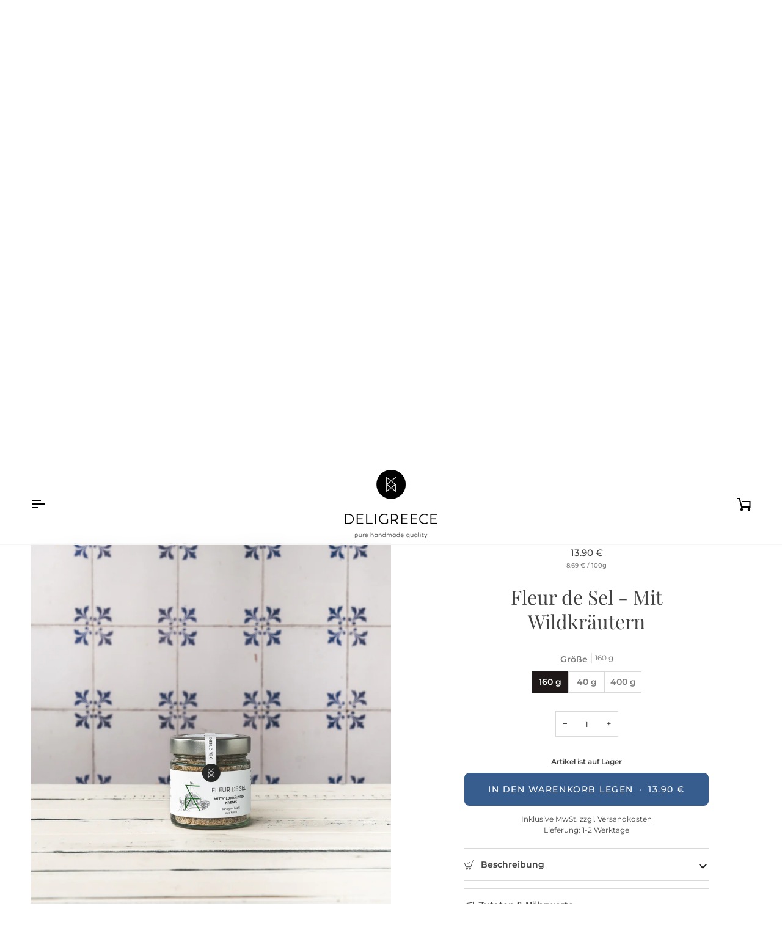

--- FILE ---
content_type: text/css
request_url: https://deligreece.de/cdn/shop/t/19/assets/font-settings.css?v=24047701814109345561754584330
body_size: 510
content:
@font-face{font-family:Playfair Display;font-weight:400;font-style:normal;font-display:swap;src:url(//deligreece.com/cdn/fonts/playfair_display/playfairdisplay_n4.9980f3e16959dc89137cc1369bfc3ae98af1deb9.woff2?h1=ZGVsaWdyZWVjZS1zaG9wLmNvbQ&h2=ZGVsaWdyZWVjZS5kZQ&h3=ZGVsaWdyZWVjZS5ldQ&h4=ZGVsaWdyZWVjZS5jb20&h5=ZGVsaWdyZWVjZS5hY2NvdW50Lm15c2hvcGlmeS5jb20&hmac=122d692124a850ac39757e66dc94328ecc65b43149cb90d94482a0be8ea59f99) format("woff2"),url(//deligreece.com/cdn/fonts/playfair_display/playfairdisplay_n4.c562b7c8e5637886a811d2a017f9e023166064ee.woff?h1=ZGVsaWdyZWVjZS1zaG9wLmNvbQ&h2=ZGVsaWdyZWVjZS5kZQ&h3=ZGVsaWdyZWVjZS5ldQ&h4=ZGVsaWdyZWVjZS5jb20&h5=ZGVsaWdyZWVjZS5hY2NvdW50Lm15c2hvcGlmeS5jb20&hmac=efea9443321ca87b1c237599403e66c7df73a2fed3d3662185e122d64398f093) format("woff")}@font-face{font-family:Montserrat;font-weight:400;font-style:normal;font-display:swap;src:url(//deligreece.com/cdn/fonts/montserrat/montserrat_n4.81949fa0ac9fd2021e16436151e8eaa539321637.woff2?h1=ZGVsaWdyZWVjZS1zaG9wLmNvbQ&h2=ZGVsaWdyZWVjZS5kZQ&h3=ZGVsaWdyZWVjZS5ldQ&h4=ZGVsaWdyZWVjZS5jb20&h5=ZGVsaWdyZWVjZS5hY2NvdW50Lm15c2hvcGlmeS5jb20&hmac=08178f3747f99a64a86552621c6bbbbefe034be3fb331546aca351122a45584f) format("woff2"),url(//deligreece.com/cdn/fonts/montserrat/montserrat_n4.a6c632ca7b62da89c3594789ba828388aac693fe.woff?h1=ZGVsaWdyZWVjZS1zaG9wLmNvbQ&h2=ZGVsaWdyZWVjZS5kZQ&h3=ZGVsaWdyZWVjZS5ldQ&h4=ZGVsaWdyZWVjZS5jb20&h5=ZGVsaWdyZWVjZS5hY2NvdW50Lm15c2hvcGlmeS5jb20&hmac=2c0b82124a847b41fa1e5208bc80531e2a77b0ca575e289c918eda95a3f11942) format("woff")}@font-face{font-family:Montserrat;font-weight:500;font-style:normal;font-display:swap;src:url(//deligreece.com/cdn/fonts/montserrat/montserrat_n5.07ef3781d9c78c8b93c98419da7ad4fbeebb6635.woff2?h1=ZGVsaWdyZWVjZS1zaG9wLmNvbQ&h2=ZGVsaWdyZWVjZS5kZQ&h3=ZGVsaWdyZWVjZS5ldQ&h4=ZGVsaWdyZWVjZS5jb20&h5=ZGVsaWdyZWVjZS5hY2NvdW50Lm15c2hvcGlmeS5jb20&hmac=54c7f113ae6fedf4dff897bee4edd765d4ccb67e9ff92554c4acb22aa1ae0fba) format("woff2"),url(//deligreece.com/cdn/fonts/montserrat/montserrat_n5.adf9b4bd8b0e4f55a0b203cdd84512667e0d5e4d.woff?h1=ZGVsaWdyZWVjZS1zaG9wLmNvbQ&h2=ZGVsaWdyZWVjZS5kZQ&h3=ZGVsaWdyZWVjZS5ldQ&h4=ZGVsaWdyZWVjZS5jb20&h5=ZGVsaWdyZWVjZS5hY2NvdW50Lm15c2hvcGlmeS5jb20&hmac=6319becc84b9af49594f0587bb7996ec102d7f8b1c605cf58685c2ac0c6f811a) format("woff")}@font-face{font-family:Playfair Display;font-weight:500;font-style:normal;font-display:swap;src:url(//deligreece.com/cdn/fonts/playfair_display/playfairdisplay_n5.6d96c6c4ac11fa0f6466bea3ceb706b13b60121f.woff2?h1=ZGVsaWdyZWVjZS1zaG9wLmNvbQ&h2=ZGVsaWdyZWVjZS5kZQ&h3=ZGVsaWdyZWVjZS5ldQ&h4=ZGVsaWdyZWVjZS5jb20&h5=ZGVsaWdyZWVjZS5hY2NvdW50Lm15c2hvcGlmeS5jb20&hmac=f0bec631595c3a1359f8749f6ecbfa7393c3086afab7dac2331b030059fa0f9b) format("woff2"),url(//deligreece.com/cdn/fonts/playfair_display/playfairdisplay_n5.243754f603c104a858dcf4ebe73445104040a1bf.woff?h1=ZGVsaWdyZWVjZS1zaG9wLmNvbQ&h2=ZGVsaWdyZWVjZS5kZQ&h3=ZGVsaWdyZWVjZS5ldQ&h4=ZGVsaWdyZWVjZS5jb20&h5=ZGVsaWdyZWVjZS5hY2NvdW50Lm15c2hvcGlmeS5jb20&hmac=0ebd37d25d4875f5712c963f15102b9c5a701a1298bba88d12586eb066d01ef8) format("woff")}@font-face{font-family:Montserrat;font-weight:600;font-style:normal;font-display:swap;src:url(//deligreece.com/cdn/fonts/montserrat/montserrat_n6.1326b3e84230700ef15b3a29fb520639977513e0.woff2?h1=ZGVsaWdyZWVjZS1zaG9wLmNvbQ&h2=ZGVsaWdyZWVjZS5kZQ&h3=ZGVsaWdyZWVjZS5ldQ&h4=ZGVsaWdyZWVjZS5jb20&h5=ZGVsaWdyZWVjZS5hY2NvdW50Lm15c2hvcGlmeS5jb20&hmac=fdba96edf1e58e491d2d4f7562012e3159347aaf42a3be1a363d2a2aa44c4fbc) format("woff2"),url(//deligreece.com/cdn/fonts/montserrat/montserrat_n6.652f051080eb14192330daceed8cd53dfdc5ead9.woff?h1=ZGVsaWdyZWVjZS1zaG9wLmNvbQ&h2=ZGVsaWdyZWVjZS5kZQ&h3=ZGVsaWdyZWVjZS5ldQ&h4=ZGVsaWdyZWVjZS5jb20&h5=ZGVsaWdyZWVjZS5hY2NvdW50Lm15c2hvcGlmeS5jb20&hmac=24bb5235f2c0e924650bb340370b62bee422a254f36594251a9481b3aafa9bdc) format("woff")}@font-face{font-family:Montserrat;font-weight:500;font-style:normal;font-display:swap;src:url(//deligreece.com/cdn/fonts/montserrat/montserrat_n5.07ef3781d9c78c8b93c98419da7ad4fbeebb6635.woff2?h1=ZGVsaWdyZWVjZS1zaG9wLmNvbQ&h2=ZGVsaWdyZWVjZS5kZQ&h3=ZGVsaWdyZWVjZS5ldQ&h4=ZGVsaWdyZWVjZS5jb20&h5=ZGVsaWdyZWVjZS5hY2NvdW50Lm15c2hvcGlmeS5jb20&hmac=54c7f113ae6fedf4dff897bee4edd765d4ccb67e9ff92554c4acb22aa1ae0fba) format("woff2"),url(//deligreece.com/cdn/fonts/montserrat/montserrat_n5.adf9b4bd8b0e4f55a0b203cdd84512667e0d5e4d.woff?h1=ZGVsaWdyZWVjZS1zaG9wLmNvbQ&h2=ZGVsaWdyZWVjZS5kZQ&h3=ZGVsaWdyZWVjZS5ldQ&h4=ZGVsaWdyZWVjZS5jb20&h5=ZGVsaWdyZWVjZS5hY2NvdW50Lm15c2hvcGlmeS5jb20&hmac=6319becc84b9af49594f0587bb7996ec102d7f8b1c605cf58685c2ac0c6f811a) format("woff")}@font-face{font-family:Montserrat;font-weight:400;font-style:italic;font-display:swap;src:url(//deligreece.com/cdn/fonts/montserrat/montserrat_i4.5a4ea298b4789e064f62a29aafc18d41f09ae59b.woff2?h1=ZGVsaWdyZWVjZS1zaG9wLmNvbQ&h2=ZGVsaWdyZWVjZS5kZQ&h3=ZGVsaWdyZWVjZS5ldQ&h4=ZGVsaWdyZWVjZS5jb20&h5=ZGVsaWdyZWVjZS5hY2NvdW50Lm15c2hvcGlmeS5jb20&hmac=3ec8c2f257f04dfb1eb326309f3f7c4a044ddc4d5183af90f5f44cbd646e5e15) format("woff2"),url(//deligreece.com/cdn/fonts/montserrat/montserrat_i4.072b5869c5e0ed5b9d2021e4c2af132e16681ad2.woff?h1=ZGVsaWdyZWVjZS1zaG9wLmNvbQ&h2=ZGVsaWdyZWVjZS5kZQ&h3=ZGVsaWdyZWVjZS5ldQ&h4=ZGVsaWdyZWVjZS5jb20&h5=ZGVsaWdyZWVjZS5hY2NvdW50Lm15c2hvcGlmeS5jb20&hmac=6e1b6f3ceaa9f04372d6c1116181ec67f57064d8aebb03f07268efd76f7e468f) format("woff")}@font-face{font-family:Montserrat;font-weight:500;font-style:italic;font-display:swap;src:url(//deligreece.com/cdn/fonts/montserrat/montserrat_i5.d3a783eb0cc26f2fda1e99d1dfec3ebaea1dc164.woff2?h1=ZGVsaWdyZWVjZS1zaG9wLmNvbQ&h2=ZGVsaWdyZWVjZS5kZQ&h3=ZGVsaWdyZWVjZS5ldQ&h4=ZGVsaWdyZWVjZS5jb20&h5=ZGVsaWdyZWVjZS5hY2NvdW50Lm15c2hvcGlmeS5jb20&hmac=b1d2e5c85151c988ff23f0cbd0538bcb83b4a3f69e3b9be04be0c7d9ef070063) format("woff2"),url(//deligreece.com/cdn/fonts/montserrat/montserrat_i5.76d414ea3d56bb79ef992a9c62dce2e9063bc062.woff?h1=ZGVsaWdyZWVjZS1zaG9wLmNvbQ&h2=ZGVsaWdyZWVjZS5kZQ&h3=ZGVsaWdyZWVjZS5ldQ&h4=ZGVsaWdyZWVjZS5jb20&h5=ZGVsaWdyZWVjZS5hY2NvdW50Lm15c2hvcGlmeS5jb20&hmac=bed0de0bdd42547d6a4d69ec3d5a646fc25015c43d976726c46d9f363deda7ca) format("woff")}
/*# sourceMappingURL=/cdn/shop/t/19/assets/font-settings.css.map?v=24047701814109345561754584330 */


--- FILE ---
content_type: text/javascript
request_url: https://deligreece.de/cdn/shop/t/19/assets/theme.js?v=123435476827248768661716364754
body_size: 65946
content:
/*
* @license
* Pipeline Theme (c) Groupthought Themes
*
* The contents of this file should not be modified.
* add any minor changes to assets/custom.js
*
*/
!function(e,t,i,s,r,n,o,a,l,c,h){"use strict";function d(e){var t=Object.create(null);return e&&Object.keys(e).forEach((function(i){if("default"!==i){var s=Object.getOwnPropertyDescriptor(e,i);Object.defineProperty(t,i,s.get?s:{enumerable:!0,get:function(){return e[i]}})}})),t.default=e,Object.freeze(t)}var u=d(r);function p(e){const t=e.querySelectorAll("[data-modal]"),i=document.querySelector("[data-modal-container]");t.forEach((e=>{i.querySelector(`[id="${e.id}"]`)||i.appendChild(e)}))}function m(e){e.querySelectorAll(".float__wrapper").forEach((e=>{const t=e.querySelector("label"),i=e.querySelector("input, textarea");t&&i.addEventListener("keyup",(e=>{""!==e.target.value?t.classList.add("label--float"):t.classList.remove("label--float")})),i&&i.value&&i.value.length&&t.classList.add("label--float")}))}function f(e){e.querySelectorAll(".errors").forEach((e=>{e.setAttribute("tabindex","0"),e.setAttribute("aria-live","assertive"),e.setAttribute("role","alert")}))}function g(e){e.querySelectorAll("img").forEach((e=>{e.complete&&e.parentNode.classList.remove("loading-shimmer")}))}function y(){const e={};return e.windowHeight=window.innerHeight,e.announcementHeight=w("[data-announcement-bar]"),e.toolbarHeight=w("[data-toolbar-height]"),e.footerHeight=w('[data-section-type*="footer"]'),e.menuHeight=w("[data-header-height]"),e.headerHeight=e.menuHeight+e.announcementHeight,e.logoHeight=function(){const e=w("[data-footer-logo]");return e>0?e+20:0}(),e.stickyHeader=document.querySelector('[data-header-sticky="sticky"]')?e.menuHeight:0,e.backfillHeight=w("[data-header-backfill]"),e}function v(){document.addEventListener("theme:resize",b),function(){const{windowHeight:e,announcementHeight:t,toolbarHeight:i,headerHeight:s,logoHeight:r,menuHeight:n,footerHeight:o,stickyHeader:a,backfillHeight:l}=y();document.documentElement.style.setProperty("--scrollbar-width",`${S()}px`),document.documentElement.style.setProperty("--footer-logo",`${r}px`),document.documentElement.style.setProperty("--full-screen",`${e}px`),document.documentElement.style.setProperty("--three-quarters",.75*e+"px"),document.documentElement.style.setProperty("--two-thirds",.66*e+"px"),document.documentElement.style.setProperty("--one-half",.5*e+"px"),document.documentElement.style.setProperty("--one-third",.33*e+"px"),document.documentElement.style.setProperty("--one-fifth",.2*e+"px"),document.documentElement.style.setProperty("--menu-height",`${n}px`),document.documentElement.style.setProperty("--announcement-height",`${t}px`),document.documentElement.style.setProperty("--toolbar-height",`${i}px`),document.documentElement.style.setProperty("--header-height",`${s}px`),document.documentElement.style.setProperty("--footer-height",`${o}px`),document.documentElement.style.setProperty("--content-full",e-s-r/2+"px"),document.documentElement.style.setProperty("--menu-height-sticky",`${a}px`);let c=Math.abs(l-n)>1?`${n}px`:"auto";document.documentElement.style.setProperty("--menu-backfill-height",c)}()}function b(){const{windowHeight:e,announcementHeight:t,toolbarHeight:i,headerHeight:s,logoHeight:r,menuHeight:n,footerHeight:o,stickyHeader:a,backfillHeight:l}=y();document.documentElement.style.setProperty("--scrollbar-width",`${S()}px`),document.documentElement.style.setProperty("--full-screen",`${e}px`),document.documentElement.style.setProperty("--menu-height",`${n}px`),document.documentElement.style.setProperty("--announcement-height",`${t}px`),document.documentElement.style.setProperty("--toolbar-height",`${i}px`),document.documentElement.style.setProperty("--header-height",`${s}px`),document.documentElement.style.setProperty("--footer-height",`${o}px`),document.documentElement.style.setProperty("--content-full",e-s-r/2+"px"),document.documentElement.style.setProperty("--menu-height-sticky",`${a}px`);let c=Math.abs(l-n)>1?`${n}px`:"auto";document.documentElement.style.setProperty("--menu-backfill-height",c)}function w(e){const t=document.querySelector(e);return t?t.clientHeight:0}function S(){const e=document.createElement("div");e.style.visibility="hidden",e.style.overflow="scroll",e.style.msOverflowStyle="scrollbar",document.body.appendChild(e);const t=document.createElement("div");e.appendChild(t);const i=e.offsetWidth-t.offsetWidth;return e.parentNode.removeChild(e),i}function E(e,t){let i=64,s=0;t.forEach((e=>{if(e.offsetHeight>s){const t=parseInt(window.getComputedStyle(e).marginTop)+parseInt(window.getComputedStyle(e).marginBottom);t>i&&(i=t),s=e.offsetHeight}}));const r=e.querySelectorAll("[data-overflow-background]");[e,...r].forEach((e=>{e.style.setProperty("min-height",`calc(${s+i}px + var(--menu-height))`)}))}function L(e){let t=document.querySelector("[data-footer-logo]")?document.querySelector("[data-footer-logo]").clientHeight+20:0;const i=document.querySelector("#MainContent .shopify-section:last-child [data-section-id]"),s=i?i.getAttribute("data-section-id"):null;if((null!==s&&e.getAttribute("data-section-id")!==s||!i)&&(t=0),window.innerWidth<window.theme.sizes.medium){return void e.querySelectorAll("[data-overflow-frame]").forEach((e=>{const t=e.querySelectorAll("[data-overflow-content]");E(e,t)}))}const r=document.createElement("div");e.prepend(r),r.style.display="none",r.style.width=getComputedStyle(e).getPropertyValue("--outer");const n=2*parseInt(getComputedStyle(r).getPropertyValue("width"));e.firstChild.remove();let o=0;const a=e.querySelectorAll("[data-overflow-frame]");e.querySelectorAll("[data-overflow-content]").forEach((e=>{e.offsetHeight>o&&(o=e.offsetHeight)}));[...a,...e.querySelectorAll("[data-overflow-background]")].forEach((e=>{e.style.setProperty("min-height",`${o+n}px`)})),e.style.setProperty("min-height",`${o+n+2+t}px`)}function k(e){const i=e.querySelectorAll(".js-overflow-container");if(i){i.forEach((e=>{const t=e.querySelectorAll(".js-overflow-content");E(e,t),document.addEventListener("theme:resize",(()=>{E(e,t)}))}));const s=e.querySelectorAll("[data-slideshow-wrapper]");s.length&&s.forEach((e=>{const i=t.data(e);void 0!==i&&i.reloadCells()}))}const s=e.querySelectorAll("[data-overflow-wrapper]");s&&s.forEach((e=>{L(e),document.addEventListener("theme:resize",(()=>{L(e)}))}))}function T(e,t=500,i=!1){var s,r,n,o,a;function l(){var c=Date.now()-o;c<t&&c>=0?s=setTimeout(l,t-c):(s=null,i||(a=e.apply(n,r),n=r=null))}null==t&&(t=100);var c=function(){n=this,r=arguments,o=Date.now();var c=i&&!s;return s||(s=setTimeout(l,t)),c&&(a=e.apply(n,r),n=r=null),a};return c.clear=function(){s&&(clearTimeout(s),s=null)},c.flush=function(){s&&(a=e.apply(n,r),n=r=null,clearTimeout(s),s=null)},c}!function(){const e={NODE_ENV:"production"};try{if(process)return process.env=Object.assign({},process.env),void Object.assign(process.env,e)}catch(e){}globalThis.process={env:e}}(),window.requestIdleCallback=window.requestIdleCallback||function(e){var t=Date.now();return setTimeout((function(){e({didTimeout:!1,timeRemaining:function(){return Math.max(0,50-(Date.now()-t))}})}),1)},window.cancelIdleCallback=window.cancelIdleCallback||function(e){clearTimeout(e)};let x,_=window.innerWidth,A=window.innerHeight;function q(){document.dispatchEvent(new CustomEvent("theme:resize",{bubbles:!0})),_!==window.innerWidth&&(document.dispatchEvent(new CustomEvent("theme:resize:width",{bubbles:!0})),_=window.innerWidth),A!==window.innerHeight&&(document.dispatchEvent(new CustomEvent("theme:resize:height",{bubbles:!0})),A=window.innerHeight)}let C=window.pageYOffset,P=null,$=null,I=null,M=null,D=0;function O(){const e=window.pageYOffset;e>C?($=!0,P=!1):e<C?($=!1,P=!0):(P=null,$=null),C=e,document.dispatchEvent(new CustomEvent("theme:scroll",{detail:{up:P,down:$,position:e},bubbles:!1})),P&&!I&&document.dispatchEvent(new CustomEvent("theme:scroll:up",{detail:{position:e},bubbles:!1})),$&&!M&&document.dispatchEvent(new CustomEvent("theme:scroll:down",{detail:{position:e},bubbles:!1})),M=$,I=P}function H(e){setTimeout((()=>{D&&clearTimeout(D),i.disablePageScroll(e.detail,{allowTouchMove:e=>"TEXTAREA"===e.tagName}),document.documentElement.setAttribute("data-scroll-locked","")}))}function F(e){const t=e.detail;t?D=setTimeout(B,t):B()}function B(){i.clearQueueScrollLocks(),i.enablePageScroll(),document.documentElement.removeAttribute("data-scroll-locked")}const W="time",N="[data-days]",R="[data-hours]",j="[data-minutes]",z="[data-seconds]",V=".shopify-section",U="data-expiration-behavior",G="show-message",J="hidden",Q="hide-section",Y="show-message";let K=class extends HTMLElement{connectedCallback(){isNaN(this.endDate)||this.endDate<=Date.now()?this.onComplete():this.interval=setInterval(this.update,1e3)}disconnectedCallback(){this.stopTimer()}convertTime(e){const t=this.formatDigits(parseInt(e/this.daysInMs,10));e-=t*this.daysInMs;const i=this.formatDigits(parseInt(e/this.hoursInMs,10));e-=i*this.hoursInMs;const s=this.formatDigits(parseInt(e/this.minutesInMs,10));e-=s*this.minutesInMs;return{days:t,hours:i,minutes:s,seconds:this.formatDigits(parseInt(e/this.secondsInMs,10))}}formatDigits(e){return e<10&&(e="0"+e),e}render(e){this.days.textContent=e.days,this.hours.textContent=e.hours,this.minutes.textContent=e.minutes,this.seconds.textContent=e.seconds}stopTimer(){clearInterval(this.interval)}onComplete(){this.render({days:0,hours:0,minutes:0,seconds:0}),this.shouldHideOnComplete&&this.shopifySection.classList.add(J),this.shouldShowMessage&&this.classList.add(G)}update(){const e=(new Date).getTime(),t=this.endDate-e;t<=0&&(this.stopTimer(),this.onComplete());const i=this.convertTime(t);this.render(i)}constructor(){super(),this.shopifySection=this.closest(V),this.expirationBehavior=this.getAttribute(U),this.time=this.querySelector(W),this.days=this.querySelector(N),this.hours=this.querySelector(R),this.minutes=this.querySelector(j),this.seconds=this.querySelector(z),this.endDate=Date.parse(this.time.dateTime),this.daysInMs=864e5,this.hoursInMs=this.daysInMs/24,this.minutesInMs=this.hoursInMs/60,this.secondsInMs=this.minutesInMs/60,this.shouldHideOnComplete=this.expirationBehavior===Q,this.shouldShowMessage=this.expirationBehavior===Y,this.update=this.update.bind(this)}};window.addEventListener("resize",(()=>{x&&window.cancelAnimationFrame(x),x=window.requestAnimationFrame(T(q,50))})),function(){let e;window.addEventListener("scroll",(function(){e&&window.cancelAnimationFrame(e),e=window.requestAnimationFrame(O)}),{passive:!0}),window.addEventListener("theme:scroll:lock",H),window.addEventListener("theme:scroll:unlock",F)}(),g(document),document.addEventListener("load",(e=>{!function(e){"IMG"==e.tagName&&e.parentNode.classList.contains("loading-shimmer")&&e.parentNode.classList.remove("loading-shimmer")}(e.target)}),!0),window.addEventListener("DOMContentLoaded",(()=>{v(),m(document),f(document),p(document),window.theme.settings.animate_scroll&&e.refresh()})),window.addEventListener("load",(()=>{k(document),g(document)})),document.addEventListener("shopify:section:load",(t=>{const i=t.target;m(i),f(i),p(i),k(i),window.theme.settings.animate_scroll&&e.refresh()})),document.addEventListener("shopify:section:reorder",(()=>{document.dispatchEvent(new CustomEvent("theme:header:check",{bubbles:!1}))})),customElements.get("countdown-timer")||customElements.define("countdown-timer",K);const X=(e,t=!1,i="block")=>{e&&(t?e.style.removeProperty("display"):e.style.display=i)};function Z(e){this.status=e.status||null,this.headers=e.headers||null,this.json=e.json||null,this.body=e.body||null}Z.prototype=Error.prototype;const ee="data-scrollbar-slider",te="[data-scrollbar-arrow-prev]",ie="[data-scrollbar-arrow-next]",se="is-hidden",re=200;let ne=class{init(){this.arrowNext&&this.arrowPrev&&(window.isRTL?this.togglePrevArrow():this.toggleNextArrow(),this.events())}resize(){document.addEventListener("theme:resize",(()=>{window.isRTL?this.togglePrevArrow():this.toggleNextArrow()}))}events(){this.arrowNext.addEventListener("click",(e=>{e.preventDefault(),this.goToNext()})),this.arrowPrev.addEventListener("click",(e=>{e.preventDefault(),this.goToPrev()})),this.scrollbar.addEventListener("scroll",(()=>{this.togglePrevArrow(),this.toggleNextArrow()}))}goToNext(){const e=this.scrollbar.getBoundingClientRect().width/2+this.scrollbar.scrollLeft;this.move(e),this.arrowPrev.classList.remove(se),this.toggleNextArrow()}goToPrev(){const e=this.scrollbar.scrollLeft-this.scrollbar.getBoundingClientRect().width/2;this.move(e),this.arrowNext.classList.remove(se),this.togglePrevArrow()}toggleNextArrow(){setTimeout((()=>{window.isRTL?this.arrowNext.classList.toggle(se,0===this.scrollbar.scrollLeft):this.arrowNext.classList.toggle(se,Math.round(this.scrollbar.scrollLeft+this.scrollbar.getBoundingClientRect().width+1)>=this.scrollbar.scrollWidth)}),re)}togglePrevArrow(){setTimeout((()=>{window.isRTL?this.arrowPrev.classList.toggle(se,Math.abs(this.scrollbar.scrollLeft)+this.scrollbar.getBoundingClientRect().width+1>=this.scrollbar.scrollWidth):this.arrowPrev.classList.toggle(se,this.scrollbar.scrollLeft<=0)}),re)}scrollToVisibleElement(){[].forEach.call(this.scrollbar.children,(e=>{e.addEventListener("click",(t=>{("a"===t.target.tagName.toLowerCase()||t.currentTarget&&"a"===t.currentTarget.tagName.toLowerCase()||t.currentTarget&&t.currentTarget.querySelector("a"))&&t.preventDefault(),this.move(e.offsetLeft-e.clientWidth)}))}))}move(e){this.scrollbar.scrollTo({top:0,left:e,behavior:"smooth"})}constructor(e){this.scrollbar=e,this.arrowNext=this.scrollbar.parentNode.querySelector(ie),this.arrowPrev=this.scrollbar.parentNode.querySelector(te),this.init(),this.resize(),this.scrollbar.hasAttribute(ee)&&this.scrollToVisibleElement()}};const oe="[data-sibling-inner]";let ae=class{init(){this.siblings.forEach((e=>{new ne(e)}))}constructor(e){this.siblings=e.querySelectorAll(oe),this.init()}};const le={onLoad(){new ae(this.container)}},ce={expires:7,path:"/",domain:window.location.hostname};let he=class{write(e){document.cookie=`${this.options.name}=${e}; expires=${this.options.expires}; path=${this.options.path}; domain=${this.options.domain}`}read(){let e=[];const t=document.cookie.split("; ").find((e=>e.startsWith(this.options.name)));if(-1!==document.cookie.indexOf("; ")&&t){const t=document.cookie.split("; ").find((e=>e.startsWith(this.options.name))).split("=")[1];null!==t&&(e=t.split(","))}return e}destroy(){document.cookie=`${this.options.name}=null; expires=${this.options.expires}; path=${this.options.path}; domain=${this.options.domain}`}remove(e){const t=this.read(),i=t.indexOf(e);-1!==i&&(t.splice(i,1),this.write(t))}constructor(e={}){this.options={...ce,...e}}};const de=4,ue=10,pe="[data-recently-viewed-products]",me="data-limit",fe="[data-recent-link-tab]",ge="[data-recent-wrapper]",ye="[data-recently-viewed-tab]",ve="[data-tabs-holder-scroll]",be="[data-api-content]",we="data-minimum",Se="data-item-id",Ee="hide",Le="section-without-title--skip",ke={expires:90,name:"shopify_recently_viewed"},Te=[],xe=[];const _e={onLoad(){Te[this.id]=new class{renderProducts(){const e=this.cookie.read(),t=[];let i=0;if(e.length>0){for(let s=0;s<e.length;s++){const r=e[s];if(xe.includes(r))continue;const n=`${window.theme.routes.root_url}products/${r}?section_id=api-product-grid-item`;if(t.push(n),i++,i===this.howManyToShow||i===e.length-1)break}if(t.length>0&&t.length>=this.minimum){this.container.classList.remove(Ee),this.recentViewedLink&&this.recentViewedLink.previousElementSibling&&(this.tabsHolderScroll.classList.remove(Ee),this.container.classList.add(Le));const e=t.map((e=>fetch(e,{mode:"no-cors"}).then(this.handleErrors))),i=[];Promise.allSettled(e).then((e=>Promise.all(e.map((async e=>{"fulfilled"===e.status&&i.push(await e.value.text())}))))).then((()=>{i.forEach((e=>{const t=document.createElement("div"),i=document.createElement("div");t.innerHTML=e,""===t.querySelector(`[${Se}]`).getAttribute(Se)||(i.classList.add("product-grid-slide"),i.setAttribute("data-carousel-slide",null),i.setAttribute("data-item",null),i.innerHTML=t.querySelector(be).innerHTML,this.wrapper.appendChild(i))})),new ae(this.container)})).then((()=>{X(this.wrapper,!0),this.container.dispatchEvent(new CustomEvent("theme:recent-products:added",{bubbles:!0}))}))}else if(this.recentViewedTab){const e=Array.prototype.filter.call(this.recentViewedTab.parentNode.children,(e=>e!==this.recentViewedTab)).length>1;this.recentViewedLink&&this.recentViewedLink.previousElementSibling&&(this.tabsHolderScroll.classList.add(Ee),this.container.classList.remove(Le)),e||this.container.classList.add(Ee)}else this.container.classList.add(Ee)}}handleErrors(e){return e.ok?e:e.text().then((function(t){throw new Z({status:e.statusText,headers:e.headers,text:t})}))}constructor(e){this.container=e.container,this.cookie=new he(ke),this.wrapper=this.container.querySelector(pe),null!==this.wrapper&&(this.howManyToShow=parseInt(this.container.querySelector(ge).getAttribute(me))||de,this.minimum=parseInt(this.container.querySelector(ge).getAttribute(we)),this.recentViewedTab=this.container.querySelector(ye),this.recentViewedLink=this.container.querySelector(fe),this.tabsHolderScroll=this.container.querySelector(ve),this.renderProducts())}}(this)}};function Ae(){const e="(any-pointer: coarse)",t=`(max-width: ${window.theme.sizes.medium}px)`,i=`(min-width: ${window.theme.sizes.medium+1}px) and (max-width: ${window.theme.sizes.large}px)`,s=`(min-width: ${window.theme.sizes.large+1}px)`;Ae.isTouch=()=>{const t=window.matchMedia(e).matches;return document.documentElement.classList.toggle("supports-touch",t),t},Ae.isMobile=()=>window.matchMedia(t).matches,Ae.isTablet=()=>window.matchMedia(i).matches,Ae.isDesktop=()=>window.matchMedia(s).matches;const r=[[e,Ae.isTouch],[t,Ae.isMobile],[i,Ae.isTablet],[s,Ae.isDesktop]];Ae.onChange=e=>{r.forEach((t=>{window.matchMedia(t[0]).addEventListener("change",(()=>{t[1]()&&e&&e()}))}))}}function qe(){this.entries=[]}function Ce(e,t){Pe(e);var i=function(e,t){Pe(e),function(e){if(!Array.isArray(e))throw new TypeError(e+" is not an array.");if(0===e.length)throw new Error(e+" is empty.");if(!e[0].hasOwnProperty("name"))throw new Error(e[0]+"does not contain name key.");if("string"!=typeof e[0].name)throw new TypeError("Invalid value type passed for name of option "+e[0].name+". Value should be string.")}(t);var i=[];return t.forEach((function(t){for(var s=0;s<e.options.length;s++){if((e.options[s].name||e.options[s]).toLowerCase()===t.name.toLowerCase()){i[s]=t.value;break}}})),i}(e,t);return function(e,t){return Pe(e),function(e){if(Array.isArray(e)&&"object"==typeof e[0])throw new Error(e+"is not a valid array of options.")}(t),e.variants.filter((function(e){return t.every((function(t,i){return e.options[i]===t}))}))[0]||null}(e,i)}function Pe(e){if("object"!=typeof e)throw new TypeError(e+" is not an object.");if(0===Object.keys(e).length&&e.constructor===Object)throw new Error(e+" is empty.")}Ae(),qe.prototype.add=function(e,t,i){this.entries.push({element:e,event:t,fn:i}),e.addEventListener(t,i)},qe.prototype.removeAll=function(){this.entries=this.entries.filter((function(e){return e.element.removeEventListener(e.event,e.fn),!1}))};var $e='[name="id"]',Ie='[name="selling_plan"]',Me='[name^="options"]',De='[name="quantity"]',Oe='[name^="properties"]';const He={};function Fe(e={}){if(e.type||(e.type="json"),e.url)return He[e.url]?He[e.url]:function(e,t){const i=new Promise(((i,s)=>{"text"===t?fetch(e).then((e=>e.text())).then((e=>{i(e)})).catch((e=>{s(e)})):function(e,t,i){let s=document.getElementsByTagName("head")[0],r=!1,n=document.createElement("script");n.src=e,n.onload=n.onreadystatechange=function(){r||this.readyState&&"loaded"!=this.readyState&&"complete"!=this.readyState?i():(r=!0,t())},s.appendChild(n)}(e,(function(){i()}),(function(){s()}))}));return He[e]=i,i}(e.url,e.type);if(e.json){if(He[e.json])return Promise.resolve(He[e.json]);{const t=window.fetch(e.json).then((e=>e.json())).then((t=>(He[e.json]=t,t))).catch((t=>{He[e.json]=null}));return He[e.json]=t,t}}if(e.name){const t="".concat(e.name,e.version);return He[t]?He[t]:function(e){const t="".concat(e.name,e.version),i=new Promise(((t,i)=>{try{window.Shopify.loadFeatures([{name:e.name,version:e.version,onLoad:e=>{!function(e,t,i){i?t(i):e()}(t,i,e)}}])}catch(e){i(e)}}));return He[t]=i,i}(e)}return Promise.reject()}const Be="[data-swapper-wrapper]",We="[data-swapper-target]",Ne="data-swapper-hover";let Re={};function je(e){Re[e.id]=[];e.querySelectorAll(Be).forEach((t=>{Re[e.id].push(new class{init(){this.hovers.forEach((e=>{e.addEventListener("mouseenter",function(){const t=e.getAttribute(Ne);this.target.innerHTML=`${t}`}.bind(this))})),this.hovers.forEach((e=>{e.addEventListener("mouseleave",function(){this.target.innerHTML=this.deafaultContent}.bind(this))})),this.hovers.forEach((e=>{e.addEventListener("click",function(){const t=e.getAttribute(Ne);this.deafaultContent=`${t}`}.bind(this))}))}constructor(e){this.container=e,this.target=this.container.querySelector(We),this.hovers=this.container.querySelectorAll(`[${Ne}]`),this.target&&this.hovers.length&&(this.deafaultContent=this.target.innerHTML,this.init())}}(t))}))}const ze={onLoad(){je(this.container)}},Ve={color:"ash"},Ue="data-swatch",Ge="[data-grid-item]",Je="data-grid-image-default",Qe="data-grid-image-target",Ye="data-swatch-image",Ke="data-swatch-image-id",Xe="data-swatch-variant",Ze="[data-grid-swatches]",et="[data-swatch-template]",tt="data-swatch-handle",it="data-swatch-label",st="is-fade";let rt=class extends HTMLElement{init(){this.setStyles(),this.variant&&this.outer&&this.outer.addEventListener("theme:quickview:media",(e=>{e&&e.detail&&e.detail.media&&(this.media=e.detail.media)}))}setStyles(){this.colorMatch.hex&&this.element.style.setProperty("--swatch",`${this.colorMatch.hex}`),this.colorMatch.path&&(this.element.style.setProperty("background-image",`url(${this.colorMatch.path})`),this.element.style.setProperty("background-size","cover"))}replaceImage(){if(this.imageReplace&&this.imageSlide&&this.imageId){if(this.imageSlide.hasAttribute(Qe)&&this.imageSlide.getAttribute(Qe)!==this.imageId){this.imageSlide.classList.add(st);const e=1e3*parseFloat(window.getComputedStyle(this.imageSlide).getPropertyValue("animation-duration"));setTimeout((()=>{this.imageSlide.classList.remove(st)}),e)}this.imageSlide.setAttribute(Qe,this.imageId),this.imageSlide.style.setProperty("background-color","#fff"),this.imageSlide.hasAttribute(Je)||this.imageSlide.setAttribute(Je,window.getComputedStyle(this.imageSlide).backgroundImage),this.imageSlide.style.setProperty("background-image",this.imageReplace)}}constructor(){super(),this.element=this.querySelector(`[${Ue}]`),this.colorString=this.element.getAttribute(Ue),this.image=this.element.getAttribute(Ye),this.imageId=this.element.getAttribute(Ke),this.variant=this.element.getAttribute(Xe),this.outer=this.element.closest(Ge),this.media=null,this.imageSlide=null,this.imageDefault=null,this.stopSlideAnimation=!1;const e=new class{getColor(){return this.match}init(){return Fe({json:window.theme.assets.swatches}).then((e=>this.matchColors(e,this.settings.color))).catch((e=>{console.log("failed to load swatch colors script"),console.log(e)}))}matchColors(e,t){let i="#E5E5E5",s=null;const r=window.theme.assets.base||"/",n=t.toLowerCase().replace(/\s/g,""),o=e.colors;if(o){const e=e=>Object.keys(e).toString().toLowerCase().replace(/\s/g,"")===n,t=o.findIndex(e);if(t>-1){const e=Object.values(o[t])[0],n=e.toLowerCase();n.includes(".jpg")||n.includes(".jpeg")||n.includes(".png")||n.includes(".svg")?(s=`${r}${encodeURIComponent(e)}`,i="#888888"):i=e}}return{color:this.settings.color,path:s,hex:i}}constructor(e={}){this.settings={...Ve,...e},this.match=this.init()}}({color:this.colorString});e.getColor().then((e=>{this.colorMatch=e,this.init()}))}};function nt(e){e.querySelectorAll(Ze).forEach((e=>{new class{init(){this.wrap.innerHTML="",this.swatches.forEach(((e,t)=>{let i=this.product.variants.find((t=>t.options.includes(e)));const s=i.featured_media?i.featured_media.preview_image.src:"",r=i.featured_media?i.featured_media.id:"",n=Math.floor(9999*Math.random());this.wrap.innerHTML+=u.render(this.template,{color:e,uniq:`${this.product.id}-${i.id}-${n}`,variant:i.id,product_id:this.product.id,image_id:r,image:s,index:t})})),new ne(this.wrap)}constructor(e){this.template=document.querySelector(et).innerHTML,this.wrap=e,this.handle=e.getAttribute(tt);const t=e.getAttribute(it).trim().toLowerCase();(function(e){const t=`${window.theme.routes.root_url}products/${e}.js`;return window.fetch(t).then((e=>e.json())).catch((e=>{console.error(e)}))})(this.handle).then((e=>{this.product=e,this.colorOption=e.options.find((function(e){return e.name.toLowerCase()===t||null})),this.colorOption&&(this.swatches=this.colorOption.values,this.init())}))}}(e)}))}const ot={onLoad(){nt(this.container),je(this.container)}},at="[data-custom-scrollbar-items]",lt="[data-custom-scrollbar]",ct="[data-custom-scrollbar-track]",ht="hide",dt={};let ut=class{events(){this.holderItems.addEventListener("scroll",this.calculatePosition.bind(this)),this.holderItems.addEventListener("theme:carousel:scroll",this.calculatePosition.bind(this)),document.addEventListener("theme:resize:width",this.calculateTrackWidth.bind(this)),document.addEventListener("theme:resize:width",this.calculatePosition.bind(this))}calculateTrackWidth(){const e=document.createElement("div");this.holderItems.prepend(e),e.style.display="none",e.style.width=getComputedStyle(this.holderItems).getPropertyValue("--outer");const t=parseInt(getComputedStyle(e).getPropertyValue("width"));this.holderItems.firstChild.remove(),this.scrollbarWidth=0===this.scrollbar.clientWidth?this.scrollbar.parentNode.getBoundingClientRect().width:this.scrollbar.clientWidth,setTimeout((()=>{const e=this.children[0].clientWidth,i=Number(getComputedStyle(this.children[0]).marginRight.replace("px","")),s=Number(getComputedStyle(this.children[0]).marginLeft.replace("px",""));this.scrollWidth=this.children.length*(e+i+s)+t-i,this.trackWidth=(this.scrollbarWidth+t)/this.scrollWidth*100,this.trackWidth=this.trackWidth<5?5:this.trackWidth,this.scrollbar.style.setProperty("--track-width",`${this.trackWidth}%`);const r=Math.ceil(this.trackWidth)>=100;this.scrollbar.classList.toggle(ht,r)}),100)}calculatePosition(){let e=this.holderItems.scrollLeft/(this.holderItems.scrollWidth-this.holderItems.clientWidth);e*=this.scrollbar.clientWidth-this.scrollbarTrack.clientWidth,e=e<0?0:e,e=isNaN(e)?0:e,this.scrollbar.style.setProperty("--position",`${Math.round(e)}px`),document.dispatchEvent(new CustomEvent("theme:scrollbar:scroll",{bubbles:!0,detail:{holder:this.holderItems}}))}constructor(e,t=null){this.holderItems=e.querySelector(at),this.scrollbar=e.querySelector(lt),this.scrollbarTrack=e.querySelector(ct),this.trackWidth=0,this.scrollWidth=0,this.scrollbar&&this.holderItems&&(this.children=t||this.holderItems.children,this.events(),this.calculateTrackWidth())}};const pt={onLoad(){dt[this.id]=new ut(this.container)}},mt="[data-carousel]",ft="data-carousel-progress",gt="[data-carousel-slide]",yt="[data-grid-slide]",vt="product-grid-item-variant:not([hidden]) [data-grid-slide]",bt="[data-wrapper]",wt="[data-carousel-track]",St="data-options",Et="data-custom-scrollbar-items",Lt=".flickity-button.previous",kt=".flickity-button.next",Tt="data-recently-viewed-products",xt="data-related-products",_t="[data-section-id]",At="flickity-force-arrows-top",qt="not-moved-arrows",Ct="hide",Pt="flickity-enabled",$t="hidden-arrows",It="flickity-static",Mt=112;let Dt=class extends HTMLElement{connectedCallback(){this.carousel=this.container.querySelector(mt),this.carouselTrack=this.container.querySelector(wt),this.wrapper=this.container.closest(bt),this.section=this.container.closest(_t),this.slidesVisible=null,this.carouselInstance=null,this.carouselPrev=null,this.carouselNext=null,this.customOptions={},this.toggleWrapperModifierEvent=()=>this.toggleWrapperModifier(),this.carousel&&this.carousel.hasAttribute(Tt)?this.section.addEventListener("theme:recent-products:added",(()=>{this.init()})):this.carousel&&this.carousel.hasAttribute(xt)?this.section.addEventListener("theme:related-products:added",(()=>{this.init()})):this.init()}init(){this.carousel&&(this.slidesTotal=this.carousel.querySelectorAll(gt).length,this.getGridLayout(),this.trackVisibleSlides(),this.carousel.hasAttribute(St)&&(this.customOptions=JSON.parse(decodeURIComponent(this.carousel.getAttribute(St)))),this.initCarousel(),this.calculatedArrowsTopPosition(),this.toggleWrapperModifier(),document.addEventListener("theme:resize:width",this.toggleWrapperModifierEvent),this.carousel.hasAttribute(ft)&&this.progressBarCalculate(),this.carousel.hasAttribute(Et)&&new ut(this.container))}initCarousel(){this.options={accessibility:!0,contain:!0,freeScroll:!0,prevNextButtons:!0,wrapArround:!1,groupCells:!1,autoPlay:!1,pageDots:!1,cellAlign:window.isRTL?"right":"left",rightToLeft:window.isRTL,dragThreshold:10,arrowShape:{x0:10,x1:60,y1:50,x2:67.5,y2:42.5,x3:25},on:{resize:()=>{this.toggleArrows(),this.calculatedArrowsTopPosition(),setTimeout((()=>{this.visibleSlides()}),100)}},...this.customOptions},this.carouselInstance=new s(this.carousel,this.options),this.carouselPrev=this.carousel.querySelector(Lt),this.carouselNext=this.carousel.querySelector(kt),this.container.addEventListener("theme:tab:change",(()=>{this.carouselInstance.resize(),this.carouselPrev=this.carousel.querySelector(Lt),this.carouselNext=this.carousel.querySelector(kt)})),this.carouselInstance.on("dragStart",(()=>{this.carouselInstance.slider.style.pointerEvents="none",Ae.isMobile||this.containDrag()})),this.carouselInstance.on("dragEnd",(()=>{this.carouselInstance.slider.style.pointerEvents="auto",Ae.isMobile||this.containDrag()})),this.carouselInstance.on("change",(e=>this.lockArrows(e))),setTimeout((()=>{this.visibleSlides()}),100),Shopify.designMode&&setTimeout((()=>{this.carouselInstance.options.watchCSS&&!this.carousel.classList.contains(Pt)?(this.carouselInstance.destroy(),this.carouselInstance=new s(this.carousel,this.options),this.carouselInstance.resize(),this.carouselPrev=this.carousel.querySelector(Lt),this.carouselNext=this.carousel.querySelector(kt)):this.carouselInstance.resize()}),10),this.carousel.classList.toggle(It,this.smallItems===this.carousel.querySelectorAll(gt).length),nt(this.container),new ae(this.container)}calculatedArrowsTopPosition(){const e=this.container.querySelector(yt),t=this.container.querySelector(vt);if(t){const e=t.offsetHeight/2;this.carousel.style.setProperty("--buttons-top",`${e}px`)}else if(e){const t=e.offsetHeight/2;this.carousel.style.setProperty("--buttons-top",`${t}px`)}}toggleWrapperModifier(){if(!this.wrapper)return;const e=Number(getComputedStyle(document.documentElement).getPropertyValue("--scrollbar-width").replace("px","")),t=this.wrapper.clientWidth;this.wrapperWidthWithGutter=t+Mt+e,window.innerWidth>=this.wrapperWidthWithGutter&&(this.wrapper.classList.remove(At),this.section.classList.add(qt)),window.innerWidth<this.wrapperWidthWithGutter&&(this.wrapper.classList.add(At),this.section.classList.remove(qt))}progressBarCalculate(){null!==this.carouselInstance&&this.carouselTrack&&this.carouselInstance.on("scroll",(e=>{e=100*Math.max(0,Math.min(1,e))+"%",this.carouselTrack.style.width=e}))}getGridLayout(){this.largeItems=Number(getComputedStyle(this.carousel).getPropertyValue("--grid-large-items"))||3,this.mediumItems=Number(getComputedStyle(this.carousel).getPropertyValue("--grid-medium-items"))||this.largeItems,this.smallItems=Number(getComputedStyle(this.carousel).getPropertyValue("--grid-small-items"))||this.mediumItems||this.largeItems}visibleSlides(){if(!this.carousel)return;this.getGridLayout();const e=this.carousel.clientWidth||this.carouselInstance.size.width,t=null!==this.carouselInstance&&this.carouselInstance.selectedElement?this.carouselInstance.selectedElement.clientWidth:this.carousel.querySelector(gt).clientWidth,i=null!==this.carouselInstance&&this.carouselInstance.slides?this.carouselInstance.slides.length:this.carousel.querySelectorAll(gt).length,s=Math.floor(e/t);this.section.classList.remove($t),this.carouselPrev&&this.carouselNext&&(this.carouselPrev.classList.remove(Ct),this.carouselNext.classList.remove(Ct)),window.innerWidth>window.theme.sizes.large&&!this.options.groupCells&&s<=this.largeItems&&i<=this.largeItems&&this.carouselPrev&&this.carouselNext&&this.hideArrows(),window.innerWidth>=window.theme.sizes.medium&&window.innerWidth<=window.theme.sizes.large&&!this.options.groupCells&&s<=this.mediumItems&&i<=this.mediumItems&&this.carouselPrev&&this.carouselNext&&this.hideArrows(),window.innerWidth<window.theme.sizes.medium&&!this.options.groupCells&&s<=this.smallItems&&i<=this.smallItems&&this.carouselPrev&&this.carouselNext&&this.hideArrows()}trackVisibleSlides(){const e=window.matchMedia(`(max-width: ${window.theme.sizes.medium-1}px)`),t=window.matchMedia(`(min-width: ${window.theme.sizes.medium}px) and (max-width: ${window.theme.sizes.large-1}px)`),i=window.matchMedia(`(min-width: ${window.theme.sizes.large}px)`);e.addEventListener("change",(e=>{!e.matches||(this.slidesVisible=this.smallItems)})),!e.matches||(this.slidesVisible=this.smallItems),t.addEventListener("change",(e=>{!e.matches||(this.slidesVisible=this.mediumItems)})),!t.matches||(this.slidesVisible=this.mediumItems),i.addEventListener("change",(e=>{!e.matches||(this.slidesVisible=this.largeItems)})),!i.matches||(this.slidesVisible=this.largeItems)}containDrag(){const e=this.slidesTotal-this.slidesVisible;this.carouselInstance.selectedIndex>=e&&(this.carouselInstance.select(e),this.lockArrows(this.carouselInstance.selectedIndex))}lockArrows(e){if(this.options.wrapAround||this.options.groupCells)return;const t=parseInt(e),i=this.slidesTotal-this.slidesVisible;this.carouselNext.disabled=t>=i}showArrows(){this.carouselPrev.classList.remove(Ct),this.carouselNext.classList.remove(Ct),this.section.classList.remove($t)}hideArrows(){this.carouselPrev.classList.add(Ct),this.carouselNext.classList.add(Ct),this.section.classList.add($t)}toggleArrows(){this.carouselPrev&&this.carouselNext&&(this.carouselPrev.disabled&&this.carouselNext.disabled?this.hideArrows():this.showArrows())}constructor(){super(),this.container=this}};customElements.get("flickity-carousel")||customElements.define("flickity-carousel",Dt);const Ot="[data-address-wrapper]",Ht="[data-new-address-form]",Ft="[new-address-form-inner]",Bt=".address-new-toggle",Wt=".address-edit-toggle",Nt=".address-delete",Rt="hide",jt="data-form-id",zt="data-confirm-message",Vt="Are you sure you wish to delete this address?",Ut="#EditAddress",Gt="AddressCountryNew",Jt="AddressProvinceNew",Qt="AddressProvinceContainerNew",Yt=".address-country-option",Kt="AddressCountry",Xt="AddressProvince",Zt="AddressProvinceContainer";const ei=document.querySelector(Ot);ei&&new class{init(){if(this.addressNewForm){const e=this.section,t=this.addressNewForm.querySelector(Ft);this.customerAddresses();const i=e.querySelectorAll(Bt);i.length&&i.forEach((e=>{e.addEventListener("click",(function(){t.classList.toggle(Rt)}))}));const s=e.querySelectorAll(Wt);s.length&&s.forEach((t=>{t.addEventListener("click",(function(){const t=this.getAttribute(jt);e.querySelector(`${Ut}_${t}`).classList.toggle(Rt)}))}));const r=e.querySelectorAll(Nt);r.length&&r.forEach((e=>{e.addEventListener("click",(function(){const e=this.getAttribute(jt),t=this.getAttribute(zt);confirm(t||Vt)&&Shopify.postLink(window.theme.routes.account_addresses_url+"/"+e,{parameters:{_method:"delete"}})}))}))}}customerAddresses(){Shopify.CountryProvinceSelector&&new Shopify.CountryProvinceSelector(Gt,Jt,{hideElement:Qt}),this.section.querySelectorAll(Yt).forEach((e=>{const t=e.getAttribute(jt),i=`${Kt}_${t}`,s=`${Xt}_${t}`,r=`${Zt}_${t}`;new Shopify.CountryProvinceSelector(i,s,{hideElement:r})}))}constructor(e){this.section=e,this.addressNewForm=this.section.querySelector(Ht),this.init()}}(ei),document.querySelector("#RecoverPassword")&&function(){var e={recoverPasswordForm:"#RecoverPassword",hideRecoverPasswordLink:"#HideRecoverPasswordLink"};function t(e){e.preventDefault(),s()}function i(){"#recover"===window.location.hash&&s()}function s(){var e=document.querySelector("#CustomerEmail").value;document.querySelector("#RecoverEmail").value=e,document.querySelector("#RecoverPasswordForm").classList.toggle("display-none"),document.querySelector("#CustomerLoginForm").classList.toggle("display-none")}function r(){document.querySelector(".reset-password-success")&&document.querySelector("#ResetSuccess").classList.remove("display-none")}i(),r(),document.querySelector(e.recoverPasswordForm).addEventListener("click",t),document.querySelector(e.hideRecoverPasswordLink).addEventListener("click",t)}(),window.Shopify=window.Shopify||{},window.Shopify.theme=window.Shopify.theme||{},window.Shopify.theme.sections=window.Shopify.theme.sections||{},window.Shopify.theme.sections.registered=window.Shopify.theme.sections.registered||{},window.Shopify.theme.sections.instances=window.Shopify.theme.sections.instances||[];const ti=window.Shopify.theme.sections.registered,ii=window.Shopify.theme.sections.instances,si="data-section-id",ri="data-section-type";let ni=class{callFunctions(e,t=null){this.callStack[e].forEach((e=>{const i={id:this.id,type:this.type,container:this.container};t?e.call(i,t):e.call(i)}))}onLoad(){this.callFunctions("onLoad")}onUnload(){this.callFunctions("onUnload")}onSelect(e){this.callFunctions("onSelect",e)}onDeselect(e){this.callFunctions("onDeselect",e)}onBlockSelect(e){this.callFunctions("onBlockSelect",e)}onBlockDeselect(e){this.callFunctions("onBlockDeselect",e)}onReorder(e){this.callFunctions("onReorder",e)}constructor(e,t){this.container=function(e){if(!(e instanceof Element))throw new TypeError("Theme Sections: Attempted to load section. The section container provided is not a DOM element.");if(null===e.getAttribute(si))throw new Error("Theme Sections: The section container provided does not have an id assigned to the "+si+" attribute.");return e}(e),this.id=e.getAttribute(si),this.type=t.type,this.callStack=t.getStack();try{this.onLoad()}catch(e){console.warn(`Error in section: ${this.id}`),console.warn(this),console.error(e)}}};function oi(e,t){if("string"!=typeof e)throw new TypeError("Theme Sections: The first argument for .register must be a string that specifies the type of the section being registered");if(void 0!==ti[e])throw new Error('Theme Sections: A section of type "'+e+'" has already been registered. You cannot register the same section type twice');Array.isArray(t)||(t=[t]);const i=new class{getStack(){return this.callStack}constructor(e=null,t=[]){this.type=e,this.components=function(e){if(void 0!==e&&"object"!=typeof e||null===e)throw new TypeError("Theme Sections: The components object provided is not a valid");return e}(t),this.callStack={onLoad:[],onUnload:[],onSelect:[],onDeselect:[],onBlockSelect:[],onBlockDeselect:[],onReorder:[]},t.forEach((e=>{for(const[t,i]of Object.entries(e)){const e=this.callStack[t];Array.isArray(e)&&"function"==typeof i?e.push(i):(console.warn(`Unregisted function: '${t}' in component: '${this.type}'`),console.warn(i))}}))}}(e,t);return ti[e]=i,ti}function ai(e,t){e=hi(e),void 0===t&&(t=document.querySelectorAll("["+ri+"]")),t=di(t),e.forEach((function(e){const i=ti[e];void 0!==i&&(t=t.filter((function(t){return!(li(t).length>0)&&(null!==t.getAttribute(ri)&&(t.getAttribute(ri)!==e||(ii.push(new ni(t,i)),!1)))})))}))}function li(e){var t=[];if(NodeList.prototype.isPrototypeOf(e)||Array.isArray(e))var i=e[0];if(e instanceof Element||i instanceof Element)di(e).forEach((function(e){t=t.concat(ii.filter((function(t){return t.container===e})))}));else if("string"==typeof e||"string"==typeof i){hi(e).forEach((function(e){t=t.concat(ii.filter((function(t){return t.type===e})))}))}return t}function ci(e){for(var t,i=0;i<ii.length;i++)if(ii[i].id===e){t=ii[i];break}return t}function hi(e){return"*"===e?e=Object.keys(ti):"string"==typeof e?e=[e]:e.constructor===ni?e=[e.prototype.type]:Array.isArray(e)&&e[0].constructor===ni&&(e=e.map((function(e){return e.type}))),e=e.map((function(e){return e.toLowerCase()}))}function di(e){return NodeList.prototype.isPrototypeOf(e)&&e.length>0?e=Array.prototype.slice.call(e):NodeList.prototype.isPrototypeOf(e)&&0===e.length||null===e?e=[]:!Array.isArray(e)&&e instanceof Element&&(e=[e]),e}function ui(e,t){t=t||{},e.focus(),void 0!==t.className&&e.classList.add(t.className),e.addEventListener("blur",(function i(s){s.target.removeEventListener(s.type,i),void 0!==t.className&&e.classList.remove(t.className)}))}function pi(e){e=e||{};var t=window.location.hash,i=document.getElementById(t.slice(1));if(i&&e.ignore&&i.matches(e.ignore))return!1;t&&i&&ui(i,e)}function mi(e){return e=e||{},Array.prototype.slice.call(document.querySelectorAll('a[href^="#"]')).filter((function(t){if("#"===t.hash||""===t.hash)return!1;if(e.ignore&&t.matches(e.ignore))return!1;if(i=t.hash.substr(1),null===document.getElementById(i))return!1;var i,s=document.querySelector(t.hash);return!!s&&(t.addEventListener("click",(function(){ui(s,e)})),!0)}))}function fi(e){return Array.prototype.slice.call(e.querySelectorAll("[tabindex],[draggable],a[href],area,button:enabled,input:not([type=hidden]):enabled,object,select:enabled,textarea:enabled[data-focus-element]")).filter((function(e){return Boolean(e.offsetWidth||e.offsetHeight||e.getClientRects().length)}))}window.Shopify.designMode&&(document.addEventListener("shopify:section:load",(function(e){var t=e.detail.sectionId,i=e.target.querySelector("["+si+'="'+t+'"]');null!==i&&ai(i.getAttribute(ri),i)})),document.addEventListener("shopify:section:reorder",(function(e){var t=e.detail.sectionId,i=e.target.querySelector("["+si+'="'+t+'"]');"object"==typeof li(i)[0]&&li(i).forEach((function(e){e.onReorder()}))})),document.addEventListener("shopify:section:unload",(function(e){var t=e.detail.sectionId,i=e.target.querySelector("["+si+'="'+t+'"]');"object"==typeof li(i)[0]&&li(i).forEach((function(e){var t=ii.map((function(e){return e.id})).indexOf(e.id);ii.splice(t,1),e.onUnload()}))})),document.addEventListener("shopify:section:select",(function(e){var t=ci(e.detail.sectionId);"object"==typeof t&&t.onSelect(e)})),document.addEventListener("shopify:section:deselect",(function(e){var t=ci(e.detail.sectionId);"object"==typeof t&&t.onDeselect(e)})),document.addEventListener("shopify:block:select",(function(e){var t=ci(e.detail.sectionId);"object"==typeof t&&t.onBlockSelect(e)})),document.addEventListener("shopify:block:deselect",(function(e){var t=ci(e.detail.sectionId);"object"==typeof t&&t.onBlockDeselect(e)})));var gi={};function yi(e,t){t=t||{};var i=fi(e),s=t.elementToFocus||e,r=i[0],n=i[i.length-1];vi(),gi.focusin=function(t){e!==t.target&&!e.contains(t.target)&&r&&r===t.target&&r.focus(),t.target!==e&&t.target!==n&&t.target!==r||document.addEventListener("keydown",gi.keydown)},gi.focusout=function(){document.removeEventListener("keydown",gi.keydown)},gi.keydown=function(t){"Tab"===t.code&&(t.target!==n||t.shiftKey||(t.preventDefault(),r.focus()),t.target!==e&&t.target!==r||!t.shiftKey||(t.preventDefault(),n.focus()))},document.addEventListener("focusout",gi.focusout),document.addEventListener("focusin",gi.focusin),ui(s,t)}function vi(){document.removeEventListener("focusin",gi.focusin),document.removeEventListener("focusout",gi.focusout),document.removeEventListener("keydown",gi.keydown)}var bi=Object.freeze({__proto__:null,forceFocus:ui,focusHash:pi,bindInPageLinks:mi,focusable:fi,trapFocus:yi,removeTrapFocus:vi,accessibleLinks:function(e,t){if("string"!=typeof e)throw new TypeError(e+" is not a String.");if(0!==(e=document.querySelectorAll(e)).length){(t=t||{}).messages=t.messages||{};var i,s,r,n={newWindow:t.messages.newWindow||"Opens in a new window.",external:t.messages.external||"Opens external website.",newWindowExternal:t.messages.newWindowExternal||"Opens external website in a new window."},o=t.prefix||"a11y",a={newWindow:o+"-new-window-message",external:o+"-external-message",newWindowExternal:o+"-new-window-external-message"};e.forEach((function(e){var t=e.getAttribute("target"),i=e.getAttribute("rel"),s=function(e){return e.hostname!==window.location.hostname}(e),r="_blank"===t,n=null===i||-1===i.indexOf("noopener");if(r&&n){var o=null===i?"noopener":i+" noopener";e.setAttribute("rel",o)}s&&r?e.setAttribute("aria-describedby",a.newWindowExternal):s?e.setAttribute("aria-describedby",a.external):r&&e.setAttribute("aria-describedby",a.newWindow)})),i=n,s=document.createElement("ul"),r=Object.keys(i).reduce((function(e,t){return e+"<li id="+a[t]+">"+i[t]+"</li>"}),""),s.setAttribute("hidden",!0),s.innerHTML=r,document.body.appendChild(s)}}});const wi='button, [href], select, textarea, [tabindex]:not([tabindex="-1"])';function Si(e){const t=`data-popup-${e}`;n.init({openTrigger:t,disableScroll:!0,onShow:(e,t,i)=>{i.preventDefault();const s=e.querySelector(wi);yi(e,{elementToFocus:s})},onClose:(e,t,i)=>{i.preventDefault(),vi(),t.focus()}})}const Ei="[data-toggle-password-modal]",Li=".storefront-password-form .errors",ki={};oi("password",{onLoad(){ki[this.id]=new class{init(){Si("password"),this.errors&&this.trigger.click()}constructor(e){this.container=e.container,this.trigger=this.container.querySelector(Ei),this.errors=this.container.querySelector(Li),this.init()}}(this)}}),function(){var e="#QrCode",t=".giftcard__code";const i=document.querySelector(e);if(i){function r(){const e=i.getAttribute("data-identifier");new QRCode(i,{text:e,width:120,height:120})}window.addEventListener("load",r)}const s=document.querySelector(t);if(s){function n(){var e=document.querySelector("#GiftCardDigits"),t="";if(document.body.createTextRange)(t=document.body.createTextRange()).moveToElementText(e),t.select();else if(window.getSelection){var i=window.getSelection();(t=document.createRange()).selectNodeContents(e),i.removeAllRanges(),i.addRange(t)}}s.addEventListener("click",n())}}();const Ti="[data-parallax-wrapper]",xi="[data-parallax-img]";let _i={};const Ai={onLoad(){_i[this.id]=[];this.container.querySelectorAll(Ti).forEach((e=>{const t=e.querySelector(xi);_i[this.id].push(new o(t,{center:!0,round:!0,frame:e}))}))},onUnload:function(){_i[this.id].forEach((e=>{"function"==typeof e.destroy&&e.destroy()}))}};oi("article",Ai);const qi="[data-ticker-frame]",Ci="[data-ticker-scale]",Pi="[data-ticker-text]",$i="data-clone",Ii="aria-hidden",Mi="ticker--animated",Di="ticker--unloaded",Oi="ticker__comparitor",Hi={};let Fi=class{init(){this.addComparitor(),this.resizeEvent=T((()=>this.checkWidth()),300),this.listen()}addComparitor(){this.comparitor=this.text.cloneNode(!0),this.comparitor.classList.add(Oi),this.frame.appendChild(this.comparitor),this.scale.classList.remove(Di)}unload(){document.removeEventListener("theme:resize",this.resizeEvent)}listen(){document.addEventListener("theme:resize",this.resizeEvent),this.checkWidth()}checkWidth(){const e=2*window.getComputedStyle(this.frame).paddingLeft.replace("px","");if(Array.from(this.text.parentNode.children).forEach((e=>{e.classList.add(Mi)})),this.frame.clientWidth-e<this.comparitor.clientWidth||this.stopClone){if(1===this.scale.childElementCount&&(this.clone=this.text.cloneNode(!0),this.clone.setAttribute(Ii,!0),this.clone.setAttribute($i,""),this.scale.appendChild(this.clone),this.stopClone))for(let e=0;e<10;e++){const e=this.text.cloneNode(!0);e.setAttribute(Ii,!0),e.setAttribute($i,""),this.scale.appendChild(e)}const e=this.text.clientWidth/this.space*this.timeIndex;this.scale.style.setProperty("--animation-time",`${e}s`)}else{let e=this.scale.querySelector(`[${$i}]`);e&&this.scale.removeChild(e),this.text.classList.remove(Mi)}}constructor(e,t=!1){this.frame=e,this.stopClone=t,this.scale=this.frame.querySelector(Ci),this.text=this.frame.querySelector(Pi),this.space=100,this.timeIndex=1.63,this.init()}};const Bi={onLoad(){Hi[this.id]=[];this.container.querySelectorAll(qi).forEach((e=>{Hi[this.id].push(new Fi(e))}))},onUnload(){Hi[this.id].forEach((e=>{"function"==typeof e.unload&&e.unload()}))}},Wi="[data-ticker-frame]",Ni="data-slide",Ri="[data-ticker-scale]",ji="[data-ticker-text]",zi="ticker--animated",Vi={};oi("logos",{onLoad(){Vi[this.id]=[],Vi[this.id].push(new class{init(){this.initTickers(!0)}initTickers(e=!1){const t=this.container.querySelector(Wi);t&&new Fi(t,e)}toggleTicker(e,t){const i=this.container.querySelector(Ri),s=this.container.querySelector(`[${Ni}="${e.detail.blockId}"]`);if(s&&i){if(t){const e=Number(getComputedStyle(s).getPropertyValue("--gutter").replace("px","")),t=-(s.offsetLeft-e);i.setAttribute("data-stop",""),i.querySelectorAll(ji).forEach((e=>{e.classList.remove(zi),e.style.transform=`translate3d(${t}px, 0, 0)`}))}t||(i.querySelectorAll(ji).forEach((e=>{e.classList.add(zi),e.removeAttribute("style")})),i.removeAttribute("data-stop"))}}onBlockSelect(e){this.toggleTicker(e,!0)}onBlockDeselect(e){this.toggleTicker(e,!1)}constructor(e){this.container=e.container,this.init()}}(this))},onBlockSelect(e){Vi[this.id].forEach((t=>{"function"==typeof t.onBlockSelect&&t.onBlockSelect(e)}))},onBlockDeselect(e){Vi[this.id].forEach((t=>{"function"==typeof t.onBlockSelect&&t.onBlockDeselect(e)}))}}),oi("blog",Ai);var Ui="[data-drawer]",Gi="[data-drawer-scrolls]",Ji="[data-predictive-search-input]",Qi="[data-drawer-underlay]",Yi="[data-stagger-animation]",Ki="data-drawer-toggle",Xi=":scope > * > [data-animates]",Zi='button, [href], select, textarea, [tabindex]:not([tabindex="-1"])',es="drawer--visible",ts="display-none",is={};const ss={onLoad(){is[this.id]=[];this.container.querySelectorAll(Ui).forEach((e=>{is[this.id].push(new class{unload(){}connectToggle(){this.buttons.forEach((e=>{e.addEventListener("click",function(e){e.preventDefault(),this.drawer.dispatchEvent(new CustomEvent("theme:drawer:toggle",{bubbles:!1}))}.bind(this))}))}connectDrawer(){this.drawer.addEventListener("theme:drawer:toggle",function(){this.drawer.classList.contains(es)?this.drawer.dispatchEvent(new CustomEvent("theme:drawer:close",{bubbles:!1})):this.drawer.dispatchEvent(new CustomEvent("theme:drawer:open",{bubbles:!1}))}.bind(this)),this.drawer.addEventListener("theme:drawer:close",this.hideDrawer.bind(this)),this.drawer.addEventListener("theme:drawer:open",this.showDrawer.bind(this))}staggerChildAnimations(){this.staggers.forEach((e=>{e.querySelectorAll(Xi).forEach(((e,t)=>{e.style.transitionDelay=50*t+10+"ms"}))}))}closers(){this.drawer.addEventListener("keyup",function(e){"Escape"===e.code&&(this.hideDrawer(),this.buttons[0].focus())}.bind(this)),this.underlay.addEventListener("click",function(){this.hideDrawer()}.bind(this))}focusFirst(){const e=this.drawer.querySelector(Ji);if(e)e.focus();else{const e=this.drawer.querySelector(Zi);yi(this.drawer,{elementToFocus:e})}}showDrawer(){this.drawer.classList.remove(ts),setTimeout((()=>{this.buttons.forEach((e=>e.setAttribute("aria-expanded",!0))),this.drawer.classList.add(es),document.dispatchEvent(new CustomEvent("theme:scroll:lock",{bubbles:!0,detail:this.drawerScrolls})),this.drawer.addEventListener("transitionend",this.focusFirst.bind(this),{once:!0}),this.drawer.addEventListener("transitioncancel",this.focusFirst.bind(this),{once:!0})}),1)}hideDrawer(){window.theme.state.cartOpen=!1,this.buttons.forEach((e=>e.setAttribute("aria-expanded",!0))),this.drawer.classList.remove(es),this.drawerScrolls.dispatchEvent(new CustomEvent("theme:scroll:unlock",{bubbles:!0})),document.dispatchEvent(new CustomEvent("theme:sliderule:close",{bubbles:!1})),vi(),setTimeout((()=>{this.drawer.classList.contains(es)||this.drawer.classList.add(ts)}),800)}constructor(e){this.drawer=e,this.drawerScrolls=this.drawer.querySelector(Gi),this.underlay=this.drawer.querySelector(Qi),this.key=this.drawer.dataset.drawer;const t=`[${Ki}='${this.key}']`;this.buttons=document.querySelectorAll(t),this.staggers=this.drawer.querySelectorAll(Yi),this.connectToggle(),this.connectDrawer(),this.closers(),this.staggerChildAnimations()}}(e))}))},onUnload:function(){is[this.id].forEach((e=>{"function"==typeof e.unload&&e.unload()}))}},rs="[data-announcement-bar]",ns="data-header-transparent",os="[data-header-wrapper] header",as="js__header__stuck",ls="js__header__stuck--animated",cs="js__header__stuck--trigger-animation",hs="js__header__stuck__backdrop";let ds={};const us={onLoad(){ds=new class{unload(){document.removeEventListener("theme:scroll",this.listen),document.removeEventListener("theme:scroll:up",this.scrollUpDirectional),document.removeEventListener("theme:scroll:down",this.scrollDownDirectional)}listen(){(this.sticks||this.animated)&&document.addEventListener("theme:scroll",(e=>{e.detail.down?(!this.currentlyStuck&&e.detail.position>this.stickDown&&this.stickSimple(),!this.currentlyBlurred&&e.detail.position>this.blur&&this.addBlur()):(e.detail.position<=this.stickUp&&this.unstickSimple(),e.detail.position<=this.blur&&this.removeBlur())})),this.animated&&(document.addEventListener("theme:scroll:up",this.scrollUpDirectional.bind(this)),document.addEventListener("theme:scroll:down",this.scrollDownDirectional.bind(this)))}stickSimple(){this.animated&&this.cls.add(ls),this.cls.add(as),this.wrapper.setAttribute(ns,!1),this.currentlyStuck=!0}unstickSimple(){this.cls.remove(as),this.wrapper.setAttribute(ns,this.transparent),this.animated&&this.cls.remove(ls),this.currentlyStuck=!1}scrollDownInit(){window.scrollY>this.stickDown&&this.stickSimple(),window.scrollY>this.blur&&this.addBlur()}stickDirectional(){this.cls.add(cs)}unstickDirectional(){this.cls.remove(cs)}scrollDownDirectional(){this.unstickDirectional()}scrollUpDirectional(){window.scrollY<=this.stickDown?this.unstickDirectional():this.stickDirectional()}addBlur(){this.cls.add(hs),this.currentlyBlurred=!0}removeBlur(){this.cls.remove(hs),this.currentlyBlurred=!1}constructor(e){this.wrapper=e,this.type=this.wrapper.dataset.headerSticky,this.transparent=this.wrapper.dataset.headerTransparent,this.sticks="sticky"===this.type,this.animated="directional"===this.type,this.currentlyStuck=!1,this.cls=this.wrapper.classList;const t=document.querySelector(rs),i=t?t.clientHeight:0,s=document.querySelector(os).clientHeight;this.blur=s+i,this.stickDown=s+i,this.stickUp=i,"false"!==this.wrapper.getAttribute(ns)&&(this.blur=i),this.sticks&&(this.stickDown=i,this.scrollDownInit()),this.listen()}}(this.container)},onUnload:function(){"function"==typeof ds.unload&&ds.unload()}},ps="data-hover-disclosure-toggle",ms="[data-hover-disclosure]",fs="[data-top-link]",gs="[data-header-wrapper]",ys="[data-stagger]",vs="[data-stagger-first]",bs="[data-stagger-second]",ws="[data-grid-item], [data-header-image]",Ss="is-visible",Es="meganav--visible",Ls="grandparent";let ks={},Ts={};const xs={onLoad(){ks[this.id]=[],Ts=this.container.querySelectorAll(ms),Ts.forEach((e=>{ks[this.id].push(new class{onBlockSelect(e){this.disclosure.contains(e.target)&&this.showDisclosure()}onBlockDeselect(e){this.disclosure.contains(e.target)&&this.hideDisclosure()}showDisclosure(){this.grandparent?this.wrapper.classList.add(Es):this.wrapper.classList.remove(Es),this.trigger.setAttribute("aria-expanded",!0),this.trigger.classList.add(Ss),this.disclosure.classList.add(Ss)}hideDisclosure(){this.disclosure.classList.remove(Ss),this.trigger.classList.remove(Ss),this.trigger.setAttribute("aria-expanded",!1),this.wrapper.classList.remove(Es)}staggerChildAnimations(){this.disclosure.querySelectorAll(ys).forEach(((e,t)=>{e.style.transitionDelay=50*t+10+"ms"})),this.disclosure.querySelectorAll(vs).forEach(((e,t)=>{const i=150*t;e.style.transitionDelay=`${i}ms`,e.parentElement.querySelectorAll(bs).forEach(((e,t)=>{const s=20*(t+1);e.style.transitionDelay=`${i+s}ms`}))})),this.disclosure.querySelectorAll(ws).forEach(((e,t)=>{e.style.transitionDelay=80*(t+1)+"ms"}))}handleTablets(){this.trigger.addEventListener("touchstart",function(e){this.disclosure.classList.contains(Ss)||(e.preventDefault(),this.showDisclosure())}.bind(this),{passive:!0})}connectHoverToggle(){this.trigger.addEventListener("pointerenter",this.showDisclosure.bind(this)),this.link.addEventListener("focus",this.showDisclosure.bind(this)),this.trigger.addEventListener("pointerleave",this.hideDisclosure.bind(this)),this.trigger.addEventListener("focusout",function(e){this.trigger.contains(e.relatedTarget)||this.hideDisclosure()}.bind(this)),this.disclosure.addEventListener("keyup",function(e){"Escape"===e.code&&this.hideDisclosure()}.bind(this))}constructor(e){this.disclosure=e,this.wrapper=e.closest(gs),this.key=this.disclosure.id;const t=`[${ps}='${this.key}']`;this.trigger=document.querySelector(t),this.link=this.trigger.querySelector(fs),this.grandparent=this.trigger.classList.contains(Ls),this.trigger.setAttribute("aria-haspopup",!0),this.trigger.setAttribute("aria-expanded",!1),this.trigger.setAttribute("aria-controls",this.key),this.connectHoverToggle(),this.handleTablets(),this.staggerChildAnimations()}}(e))}))},onBlockSelect(e){ks[this.id].forEach((t=>{"function"==typeof t.onBlockSelect&&t.onBlockSelect(e)}))},onBlockDeselect(e){ks[this.id].forEach((t=>{"function"==typeof t.onBlockDeselect&&t.onBlockDeselect(e)}))},onUnload:function(){ks[this.id].forEach((e=>{"function"==typeof e.unload&&e.unload()}))}},_s="[data-main-menu-text-item]",As="[data-text-items-wrapper]",qs=".navtext",Cs="data-menu-active",Ps="[data-header-wrapper]",$s="data-underline-current",Is=".menu__item.main-menu--active .navtext, .header__desktop__button.main-menu--active .navtext";let Ms={},Ds=null;const Os={onLoad(){Ms[this.id]=[];this.container.querySelectorAll(As).forEach((e=>{Ms[this.id].push(new class{init(){if(this.itemList.length){if(this.listen(),this.listenResize(),this.textBottom=null,this.setHeight(),Ds){if(this.defaultItem){const e=this.defaultItem.offsetLeft||0;this.sectionOuter.style.setProperty("--bar-left",`${e}px`)}this.reset()}else{const e=this.sectionOuter.querySelector(_s).offsetLeft;this.sectionOuter.style.setProperty("--bar-left",`${e}px`),this.sectionOuter.style.setProperty("--bar-width","0px")}this.sectionOuter.style.setProperty("--bar-opacity","1")}}unload(){document.removeEventListener("theme:resize",this.reset),Ds=null}listenResize(){document.addEventListener("theme:resize",this.reset.bind(this))}setDefault(){this.defaultItem&&(Ds={left:this.defaultItem.offsetLeft||null,width:this.defaultItem.clientWidth||null})}setHeight(){const e=this.wrapper.clientHeight,t=this.itemList[0].querySelector(qs).clientHeight,i=Math.floor(e/2-t/2)-4;this.textBottom!==i&&(this.sectionOuter.style.setProperty("--bar-text",`${t}px`),this.sectionOuter.style.setProperty("--bar-bottom",`${i}px`),this.textBottom=i)}listen(){this.itemList.forEach((e=>{e.addEventListener("pointerenter",(e=>{const t=e.target.querySelector(qs);this.startBar(t)}))})),this.wrapper.addEventListener("pointerleave",this.clearBar.bind(this))}startBar(e){this.setHeight();let t="false"!==this.sectionOuter.getAttribute(Cs),i=e.offsetLeft,s=e.clientWidth;t?this.render(s,i):(this.sectionOuter.setAttribute(Cs,!0),this.render(0,i),setTimeout((()=>{this.render(s,i)}),10))}render(e,t){this.sectionOuter.style.setProperty("--bar-left",`${t}px`),this.sectionOuter.style.setProperty("--bar-width",`${e}px`)}reset(){this.setDefault(),Ds&&Ds.left&&Ds.width?(this.sectionOuter.style.setProperty("--bar-left",`${Ds.left}px`),this.sectionOuter.style.setProperty("--bar-width",`${Ds.width}px`)):this.sectionOuter.style.setProperty("--bar-width","0px")}clearBar(){this.sectionOuter.setAttribute(Cs,!1),setTimeout((()=>{"false"!==this.sectionOuter.getAttribute(Cs)||this.reset()}),150)}constructor(e){this.wrapper=e,this.itemList=this.wrapper.querySelectorAll(_s),this.sectionOuter=document.querySelector(Ps),this.underlineCurrent="true"===this.sectionOuter.getAttribute($s),this.defaultItem=null,this.underlineCurrent&&(this.defaultItem=this.wrapper.querySelector(Is)),this.setDefault(),document.fonts.ready.then((()=>{this.init()}))}}(e))}))},onUnload:function(){Ms[this.id].forEach((e=>{"function"==typeof e.unload&&e.unload()})),delete Ms[this.id]}},Hs="data-header-cart-price",Fs="data-header-cart-count",Bs="data-header-cart-full";const Ws={onLoad(){new class{listen(){document.addEventListener("theme:cart:change",function(e){this.cart=e.detail.cart,this.update()}.bind(this))}update(){this.cart&&(this.prices.forEach((e=>{e.setAttribute(Hs,this.cart.total_price);const t=a.formatMoney(this.cart.total_price,theme.moneyFormat);e.innerHTML=t})),this.counts.forEach((e=>{e.setAttribute(Fs,this.cart.item_count),e.innerHTML=`(${this.cart.item_count})`})),this.dots.forEach((e=>{const t=this.cart.item_count>0;e.setAttribute(Bs,t)})))}constructor(e){this.section=e,this.counts=this.section.querySelectorAll(`[${Fs}]`),this.prices=this.section.querySelectorAll(`[${Hs}]`),this.dots=this.section.querySelectorAll(`[${Bs}]`),this.cart=null,this.listen()}}(this.container)}},Ns="[data-search-popdown-wrap]",Rs="data-popdown-toggle",js="[data-close-popdown]",zs="[data-predictive-search-input]",Vs="[data-search-underlay]",Us="underlay--visible",Gs="is-visible";let Js={};const Qs={onLoad(){Js[this.id]={};const e=this.container.querySelector(`[${Rs}]`);e&&(Js[this.id]=new class{initTriggerEvents(){this.trigger.setAttribute("aria-haspopup",!0),this.trigger.setAttribute("aria-expanded",!1),this.trigger.setAttribute("aria-controls",this.key),this.trigger.addEventListener("click",function(e){e.preventDefault(),this.showPopdown()}.bind(this)),this.trigger.addEventListener("keyup",function(e){"Space"===e.code&&this.showPopdown()}.bind(this))}initPopdownEvents(){this.popdown.addEventListener("keyup",function(e){"Escape"===e.code&&this.hidePopdown()}.bind(this)),this.close.addEventListener("click",function(){this.hidePopdown()}.bind(this)),this.underlay.addEventListener("click",function(){this.hidePopdown()}.bind(this))}hidePopdown(){this.popdown.classList.remove(Gs),this.underlay.classList.remove(Us),this.trigger.focus(),vi(),this.popdown.dispatchEvent(new CustomEvent("theme:scroll:unlock",{bubbles:!0}))}showPopdown(){this.popdown.classList.add(Gs),this.underlay.classList.add(Us),yi(this.popdown,{elementToFocus:this.input}),this.popdown.dispatchEvent(new CustomEvent("theme:scroll:lock",{bubbles:!0}))}constructor(e){this.trigger=e,this.key=this.trigger.getAttribute(Rs),this.popdown=document.querySelector(`[id='${this.key}']`),this.input=this.popdown.querySelector(zs),this.close=this.popdown.querySelector(js),this.wrapper=this.popdown.closest(Ns),this.underlay=this.wrapper.querySelector(Vs),this.initTriggerEvents(),this.initPopdownEvents()}}(e))},onUnload:function(){"function"==typeof Js[this.id].unload&&Js[this.id].unload()}},Ys="[data-product-add-popdown-wrapper]",Ks="[data-close-popdown]",Xs="[data-api-content]",Zs='[data-ajax-disable="false"]',er='[data-ajax-disable="true"]',tr='[data-drawer-toggle="drawer-cart"]',ir='[data-drawer="drawer-cart"]',sr="is-visible";let rr;const nr={onLoad(){new class{renderPopdown(e){const t=e.detail.variant,i=`${window.theme.routes.root_url}variants/${t.id}/?section_id=api-product-popdown`,s=this;l.get(i).then((function(e){const t=document.createElement("div");t.innerHTML=e.data,s.drawer.innerHTML=t.querySelector(Xs).innerHTML,s.connectCartButton(),s.connectCloseButton()})).catch((function(e){console.warn(e)}))}connectCloseButton(){this.drawer.classList.add(sr),this.drawer.querySelector(Ks).addEventListener("click",function(e){e.preventDefault(),this.drawer.classList.remove(sr)}.bind(this)),this.popdownTimer()}connectCartButton(){const e=this.drawer.querySelector(tr),t=document.querySelector(ir);t&&e.addEventListener("click",function(e){e.preventDefault(),this.drawer.classList.remove(sr),t.dispatchEvent(new CustomEvent("theme:drawer:open",{bubbles:!1}))}.bind(this))}popdownTimer(){clearTimeout(rr),rr=setTimeout((()=>{this.drawer.classList.remove(sr)}),5e3)}constructor(){this.drawer=document.querySelector(Ys),this.cartAjaxEnabled=document.querySelector(Zs),this.cartAjaxDisabled=document.querySelector(er),document.addEventListener("theme:cart:popdown",(e=>{this.cartAjaxEnabled?this.cartAjaxEnabled.dispatchEvent(new CustomEvent("theme:cart:reload",{bubbles:!0})):this.cartAjaxDisabled?window.location.reload():this.renderPopdown(e)}))}}(this)}},or="data-grid-item-variant";let ar=class extends HTMLElement{connectedCallback(){this.gridItemVariantLinks.length&&this.gridItemVariantLinks.forEach((e=>{e.hasAttribute(or)&&(this.swatchHoverEvent(e),this.swatchClickEvent(e))}))}swatchHoverEvent(e){e.addEventListener("mouseenter",(()=>{if(e.hasAttribute(or)){const t=e.getAttribute(or);this.container.querySelectorAll(`product-grid-item-variant[${or}="${t}"] product-grid-item-image`).forEach((e=>{e.setAttribute("loading","eager")}))}}))}swatchClickEvent(e){e.addEventListener("click",(t=>{if(t.preventDefault(),this.container.querySelectorAll(`a[${or}]`).forEach((e=>e.removeAttribute("aria-selected"))),e.setAttribute("aria-selected","true"),e.hasAttribute(or)){const t=e.getAttribute(or);this.container.querySelectorAll(`product-grid-item-variant[${or}]`).forEach((e=>{e.getAttribute(or)===t?e.removeAttribute("hidden"):e.setAttribute("hidden","")}))}}))}constructor(){super(),this.container=this,this.gridItemVariantLinks=this.container.querySelectorAll(`a[${or}]`)}};const lr="[data-grid-link]",cr="data-grid-images",hr="data-grid-image",dr="data-grid-image-target",ur="data-grid-current-image",pr="data-grid-pagination",mr="data-grid-page",fr="data-slide-for-filter-selected-variant",gr="data-slide-for-variant-media",yr="data-slideshow-style",vr="--width",br="is-active",wr="is-mobile",Sr="product-grid-item__pagination";let Er=class extends HTMLElement{static get observedAttributes(){return["hidden"]}preloadImage(e){if(this.isMobile)return;const t=[...this.images][e];if(!t)throw new Error(`No child element at index ${e}`);t.setAttribute("loading","eager")}preloadImages(){[...this.imagesHolder.children].forEach(((e,t)=>this.preloadImage(t)))}connectedCallback(){this.toggleMobile(),document.addEventListener("theme:resize:width",(()=>this.toggleMobile())),this.isMobile||(this.imageCount>1&&(this.createPaging(),this.container.addEventListener("theme:swatch:change",this.swatchChangeEvent),this.container.addEventListener("mouseenter",this.mouseEnterEvent),this.container.addEventListener("mouseleave",this.mouseLeaveEvent)),this.intersectionObserver.observe(this.container))}disconnectedCallback(){this.container.removeEventListener("theme:swatch:change",this.swatchChangeEvent),this.container.removeEventListener("mouseenter",this.mouseEnterEvent),this.container.removeEventListener("mouseleave",this.mouseLeaveEvent)}swatchChangeEvent(e){const t=e.detail.id,i=this.container.querySelector(`[${dr}="${t}"]`);if(i){const t=i.getAttribute(hr);this.pagingProgressCounter=0,this.changeImage(t),e.detail.stopSlideAnimation&&this.stopPaging()}}mouseEnterEvent(){switch(this.preloadImages(),this.slideshowStyle){case"cycle_images":this.pagingProgressPause=this.isMobile,this.progressPaging();break;case"second_immediately":this.changeImage(this.getNextIndex());break;case"disabled":break;default:throw new Error(`Unknown option ${this.slideshowStyle}`)}}mouseLeaveEvent(){this.pagingProgressPause=!0,this.resetSlideshow(),this.progressPaging()}attributeChangedCallback(e,t,i){"hidden"===e&&null==t&&null!=i&&this.showVariant()}toggleMobile(){this.container.classList.toggle(wr,this.isMobile)}get isMobile(){return(window.innerWidth||document.documentElement.clientWidth||document.body.clientWidth)<window.theme.sizes.medium}resetSlideshow(){const e=this.container.querySelector(`[${fr}]`);if(e){let t=Number(e.getAttribute(hr));this.changeImage(t)}else this.changeImage(0);this.pagingProgressPause=!0}showVariant(){const e=this.container.querySelector(`[${gr}]`);if(e){let t=Number(e.getAttribute(hr));this.changeImage(t)}else this.changeImage(0);this.pagingProgressPause=!0}getNextIndex(){let e=this.container.querySelector(`[${hr}][${ur}]`);if(e){return(Number(e.getAttribute(hr))+1)%this.imageCount}return 0}changeImage(e){const t=this.images[e%this.imageCount];t&&(this.activeImages.forEach((e=>e.removeAttribute(ur))),t.setAttribute(ur,"true"),"cycle_images"===this.slideshowStyle&&this.changePaging(e))}changePaging(e=0){const t=this.container.querySelector(`[${mr}].${br}`),i=this.container.querySelector(`[${mr}="${e}"]`);t&&(t.style.setProperty(vr,"100%"),t.classList.remove(br)),i&&(i.classList.add(br),this.progressPaging())}progressPaging(){const e=this.container.querySelector(`[${mr}].${br}`);e&&!this.isMobile&&(this.stopPaging(),0===this.pagingProgressCounter&&e.style.setProperty(vr,"0%"),this.interval=setInterval((()=>{this.pagingProgressCounter>=100&&!this.pagingProgressPause?(this.stopPaging(),this.pagingProgressCounter=0,this.changeImage(this.getNextIndex())):this.pagingProgressPause||(this.pagingProgressCounter++,e.style.setProperty(vr,`${this.pagingProgressCounter}%`))}),this.timeout/100))}stopPaging(){this.interval&&clearInterval(this.interval)}createPaging(){if(this.imagesHolder&&"cycle_images"===this.slideshowStyle){let e="";for(let t=0;t<this.imageCount;t++){let i="";0===t&&(i=`class="${br}"`),e+=`<span ${i} ${mr}="${t}">${t+1}</span>`}if(""!==e){let t=this.container.querySelector(`[${pr}]`);t||(t=document.createElement("div"),t.className=Sr,t.setAttribute(pr,"")),t.innerHTML=e,this.imagesHolder.parentElement.prepend(t)}}}removePaging(){const e=this.container.querySelector(`[${pr}]`);e&&e.remove()}get imagesHolder(){return this.container.querySelector(`[${cr}]`)}get images(){return this.imagesHolder.querySelectorAll(`[${hr}]`)}get activeImages(){return this.imagesHolder.querySelectorAll(`[${hr}][${ur}]`)}get links(){return this.container.querySelectorAll(lr)}get slideshowStyle(){return this.container.getAttribute(yr)}get imageCount(){return this.images.length}constructor(){super(),this.container=this,this.mobileStopSlideshow="true",this.timeout=1e3*window.theme.settings.cycle_images_hover_delay||1500,this.interval=null,this.pagingProgressPause=!1,this.pagingProgressCounter=0,this.siblingsFetchCounter=0,this.siblingLoadImageIndex=null,this.intersectionObserver=new IntersectionObserver((e=>{e.forEach((e=>{e.isIntersecting&&this.imageCount>1&&this.preloadImage(1)}))}),{threshold:.1})}};const Lr="data-grid-current-image",kr="is-active";let Tr=class extends HTMLElement{static get observedAttributes(){return["loading",Lr]}connectedCallback(){null===this.getAttribute(Lr)?this.hide():this.show()}attributeChangedCallback(e,t,i){switch(e){case"loading":null!==i&&"eager"!==i||this.eagerLoad();break;case Lr:null===i?this.hide():this.show()}}show(){this.classList.add(kr)}hide(){this.classList.remove(kr)}eagerLoad(){const e=this.firstElementChild;switch(e.nodeName){case"TEMPLATE":const t=e,i=t.content;i.querySelectorAll("img").forEach((e=>{e.setAttribute("loading","eager"),e.setAttribute("fetchpriority","high")})),t.replaceWith(i);break;case"IMG":e.setAttribute("loading","eager"),e.setAttribute("fetchpriority","high")}}};const xr="[data-popout]",_r="[data-popout-list]",Ar="data-popout-list-scroll",qr="data-popout-toggle",Cr="[data-popout-input]",Pr="[data-popout-option]",$r="data-popout-prevent",Ir="data-quantity-field",Mr="data-value",Dr="aria-expanded",Or="aria-current",Hr="popout-list--visible",Fr="--current";let Br=class extends HTMLElement{unload(){this.popoutOptions.length&&this.popoutOptions.forEach((e=>{e.removeEventListener("theme:popout:click",this.popupOptionsClick.bind(this)),e.removeEventListener("click",this._connectOptionsDispatch.bind(this))})),this.popoutToggle.removeEventListener("click",this.popupToggleClick.bind(this)),this.popoutToggle.removeEventListener("focusout",this.popupToggleFocusout.bind(this)),this.popoutList.removeEventListener("focusout",this.popupListFocusout.bind(this)),this.container.removeEventListener("keyup",this.containerKeyup.bind(this)),this.outsidePopupToggle&&(this.outsidePopupToggle.removeEventListener("click",this.popupToggleClick.bind(this)),this.outsidePopupToggle.removeEventListener("focusout",this.popupToggleFocusout.bind(this)))}popupToggleClick(e){const t="true"===e.currentTarget.getAttribute(Dr);e.currentTarget.setAttribute(Dr,!t),this.popoutList.classList.toggle(Hr),this.popupListMaxWidth(),this.popoutList.hasAttribute(Ar)&&setTimeout((()=>{this.popoutList.dispatchEvent(new CustomEvent("theme:scroll:lock",{bubbles:!0}))}),1)}popupToggleFocusout(e){this.container.contains(e.relatedTarget)||this._hideList()}popupListFocusout(e){const t=e.currentTarget.contains(e.relatedTarget);this.popoutList.classList.contains(Hr)&&!t&&this._hideList()}popupListMaxWidth(){this.popoutList.style.maxWidth=`${parseInt(document.body.clientWidth-this.popoutList.getBoundingClientRect().left)}px`}popupOptionsClick(e){if("#"===e.target.closest(Pr).attributes.href.value){e.preventDefault();let t="";if(e.currentTarget.getAttribute(Mr)&&(t=e.currentTarget.getAttribute(Mr)),this.popoutInput.value=t,this.popoutPrevent){this.popoutInput.dispatchEvent(new Event("change")),!e.detail.preventTrigger&&this.popoutInput.hasAttribute(Ir)&&this.popoutInput.dispatchEvent(new Event("input"));const i=this.popoutList.querySelector(`[class*="${Fr}"]`);let s=Fr;if(i&&i.classList.length)for(const e of i.classList)if(e.includes(Fr)){s=e;break}const r=this.popoutList.querySelector(`.${s}`);r&&(r.classList.remove(`${s}`),e.currentTarget.parentElement.classList.add(`${s}`));const n=this.popoutList.querySelector(`[${Or}]`);n&&n.hasAttribute(`${Or}`)&&(n.removeAttribute(`${Or}`),e.currentTarget.setAttribute(`${Or}`,"true")),""!==t&&(this.replaceTextContent(this.popoutToggle,t),this.outsidePopupToggle&&this.replaceTextContent(this.outsidePopupToggle,t)),this.popupToggleFocusout(e),this.popupListFocusout(e)}else this._submitForm(t)}}replaceTextContent(e,t){Array.from(e.childNodes).forEach((e=>{e.nodeType===Node.TEXT_NODE&&(e.textContent=t)}))}updatePopout(e){const t=this.popoutList.querySelector(`[${Mr}="${this.popoutInput.value}"]`);t&&t.dispatchEvent(new CustomEvent("theme:popout:click",{cancelable:!0,bubbles:!0,detail:{preventTrigger:!0}}))}containerKeyup(e){"Escape"===e.code&&(this._hideList(),this.popoutToggle.focus())}bodyClick(e){const t=this.container.contains(e.target),i=this.popoutList.classList.contains(Hr);this.outsidePopupToggle,e.target,i&&!t&&this._hideList()}_connectToggle(){this.popoutToggle.addEventListener("click",this.popupToggleClick.bind(this)),this.outsidePopupToggle&&this.outsidePopupToggle.addEventListener("click",this.popupToggleClick.bind(this))}_connectOptions(){this.popoutOptions.length&&this.popoutOptions.forEach((e=>{e.addEventListener("theme:popout:click",this.popupOptionsClick.bind(this)),e.addEventListener("click",this._connectOptionsDispatch.bind(this))}))}_connectOptionsDispatch(e){const t=new CustomEvent("theme:popout:click",{cancelable:!0,bubbles:!0,detail:{preventTrigger:!1}});e.target.dispatchEvent(t)||e.preventDefault()}_onFocusOut(){this.popoutToggle.addEventListener("focusout",this.popupToggleFocusout.bind(this)),this.outsidePopupToggle&&this.outsidePopupToggle.addEventListener("focusout",this.popupToggleFocusout.bind(this)),this.popoutList.addEventListener("focusout",this.popupListFocusout.bind(this)),this.container.addEventListener("keyup",this.containerKeyup.bind(this)),document.body.addEventListener("click",this.bodyClick.bind(this))}_submitForm(e){const t=this.container.closest("form");t&&t.submit()}_hideList(){this.popoutList.classList.remove(Hr),this.popoutToggle.setAttribute(Dr,!1),this.outsidePopupToggle&&this.outsidePopupToggle.setAttribute(Dr,!1)}constructor(){super(),this.container=this.querySelector(xr),this.popoutList=this.container.querySelector(_r),this.popoutToggle=this.container.querySelector(`[${qr}]`),this.outsidePopupToggle=document.querySelector(`[${qr}="${this.popoutList.id}"]`),this.popoutInput=this.container.querySelector(Cr),this.popoutOptions=this.container.querySelectorAll(Pr),this.popoutPrevent="true"===this.container.getAttribute($r),this._connectOptions(),this._connectToggle(),this._onFocusOut(),this.popupListMaxWidth(),this.popoutInput&&this.popoutInput.hasAttribute(Ir)&&document.addEventListener("theme:popout:update",this.updatePopout.bind(this)),document.addEventListener("theme:resize",(()=>{this.popupListMaxWidth()}))}};const Wr=(e,t=500,i=!0)=>{let s=window.getComputedStyle(e).display;if(i&&"none"!==s)return;e.style.removeProperty("display"),"none"===s&&(s="block"),e.style.display=s;let r=e.offsetHeight;e.style.overflow="hidden",e.style.height=0,e.style.paddingTop=0,e.style.paddingBottom=0,e.style.marginTop=0,e.style.marginBottom=0,e.offsetHeight,e.style.boxSizing="border-box",e.style.transitionTimingFunction="cubic-bezier(0.215, 0.61, 0.355, 1)",e.style.transitionProperty="height, margin, padding",e.style.transitionDuration=t+"ms",e.style.height=r+"px",e.style.removeProperty("padding-top"),e.style.removeProperty("padding-bottom"),e.style.removeProperty("margin-top"),e.style.removeProperty("margin-bottom"),window.setTimeout((()=>{e.style.removeProperty("height"),e.style.removeProperty("overflow"),e.style.removeProperty("transition-duration"),e.style.removeProperty("transition-property"),e.style.removeProperty("transition-timing-function")}),t)},Nr=(e,t=500)=>{e.style.transitionProperty="height, margin, padding",e.style.transitionTimingFunction="cubic-bezier(0.215, 0.61, 0.355, 1)",e.style.transitionDuration=t+"ms",e.style.boxSizing="border-box",e.style.height=e.offsetHeight+"px",e.offsetHeight,e.style.overflow="hidden",e.style.height=0,e.style.paddingTop=0,e.style.paddingBottom=0,e.style.marginTop=0,e.style.marginBottom=0,window.setTimeout((()=>{e.style.display="none",e.style.removeProperty("height"),e.style.removeProperty("padding-top"),e.style.removeProperty("padding-bottom"),e.style.removeProperty("margin-top"),e.style.removeProperty("margin-bottom"),e.style.removeProperty("overflow"),e.style.removeProperty("transition-duration"),e.style.removeProperty("transition-property"),e.style.removeProperty("transition-timing-function")}),t)},Rr="[data-accordion-group]",jr="data-accordion-trigger",zr="[data-accordion-body]",Vr="data-accordion-body-mobile",Ur="data-range-holder",Gr="[data-section-id]",Jr="accordion-is-open";let Qr={},Yr=class{mobileAccordions(){window.innerWidth<window.theme.sizes.medium?(this.init(),this.setDefaultState()):(this.resetMobileAccordions(),this.body.removeAttribute("style")),document.addEventListener("theme:resize",(()=>{window.innerWidth<window.theme.sizes.medium?(this.init(),this.setDefaultState()):(this.resetMobileAccordions(),this.body.removeAttribute("style"))}))}init(){this.trigger.setAttribute("aria-haspopup",!0),this.trigger.setAttribute("aria-expanded",!1),this.trigger.setAttribute("aria-controls",this.key),this.setDefaultState(),this.trigger.addEventListener("click",this.toggleEvent),this.body.addEventListener("keyup",this.keyboardEvent),this.body.addEventListener("theme:accordion:close",this.hideEvent)}hideEvents(){this.hideAccordion()}clickEvents(e){e.preventDefault(),this.toggleState()}keyboardEvents(e){"Escape"===e.code&&(this.hideAccordion(),this.trigger.focus())}resetMobileAccordions(){this.trigger.removeEventListener("click",this.toggleEvent),this.body.removeEventListener("keyup",this.keyboardEvent),this.body.removeEventListener("theme:accordion:close",this.hideEvent)}setDefaultState(){this.trigger.classList.contains(Jr)?X(this.body):this.hideAccordion()}getSiblings(){const e=[...this.body.closest(Gr).querySelectorAll(Rr)].filter((e=>e.contains(this.body))).shift();if(e){return[...e.querySelectorAll(zr)].filter((e=>!e.contains(this.body)))}return[]}closeSiblings(){this.syncBodies.forEach((e=>{e.dispatchEvent(new CustomEvent("theme:accordion:close",{bubbles:!1}))}))}toggleState(){this.trigger.classList.contains(Jr)?this.hideAccordion():(this.showAccordion(),this.closeSiblings(),this.body.hasAttribute(Ur)&&setTimeout((()=>{document.dispatchEvent(new CustomEvent("theme:price-range:reset",{bubbles:!1}))}),400))}hideAccordion(){this.trigger.classList.remove(Jr),Nr(this.body)}showAccordion(){this.trigger.classList.add(Jr),Wr(this.body),setTimeout((()=>{this.checkInViewportAndScrollTo()}),600)}checkInViewportAndScrollTo(){const e=this.trigger.getBoundingClientRect(),t=(window.pageYOffset||document.documentElement.scrollTop)-(document.documentElement.clientTop||0);e.top>=0&&e.left>=0&&e.bottom<=(window.innerHeight||document.documentElement.clientHeight)&&e.right<=(window.innerWidth||document.documentElement.clientWidth)||window.scrollTo({top:t+e.top,left:0,behavior:"smooth"})}onBlockSelect(e){this.body.contains(e.target)&&this.showAccordion()}onBlockDeselect(e){this.body.contains(e.target)&&this.hideAccordion()}constructor(e){this.body=e,this.key=this.body.id;const t=`[${jr}='${this.key}']`;this.trigger=document.querySelector(t),this.toggleEvent=e=>this.clickEvents(e),this.keyboardEvent=e=>this.keyboardEvents(e),this.hideEvent=()=>this.hideEvents(),this.syncBodies=this.getSiblings(),this.body.hasAttribute(Vr)?this.mobileAccordions():this.init()}};const Kr={onLoad(){Qr[this.id]=[];this.container.querySelectorAll(zr).forEach((e=>{Qr[this.id].push(new Yr(e))}))},onUnload:function(){Qr[this.id].forEach((e=>{"function"==typeof e.unload&&e.unload()}))},onSelect:function(){"accordion-single"===this.type&&this.container.querySelector(`[${jr}]`).click()},onDeselect:function(){"accordion-single"===this.type&&this.container.querySelector(`[${jr}]`).click()},onBlockSelect(e){Qr[this.id].forEach((t=>{"function"==typeof t.onBlockSelect&&t.onBlockSelect(e)}))},onBlockDeselect(e){Qr[this.id].forEach((t=>{"function"==typeof t.onBlockSelect&&t.onBlockDeselect(e)}))}},Xr=e=>{e&&(e.style.display="none")},Zr='input[type="search"]',en='[aria-selected="true"] a',tn='button[type="reset"]',sn="is-hidden";let rn=class extends HTMLElement{toggleResetButton(){const e=this.resetButton.classList.contains(sn);this.input.value.length>0&&e?this.resetButton.classList.remove(sn):0!==this.input.value.length||e||this.resetButton.classList.add(sn)}onChange(){this.toggleResetButton()}shouldResetForm(){return!document.querySelector(en)}onFormReset(e){e.preventDefault(),this.shouldResetForm()&&(this.input.value="",this.toggleResetButton(),e.target.querySelector(Zr).focus())}constructor(){super(),this.input=this.querySelector(Zr),this.resetButton=this.querySelector(tn),this.input&&(this.input.form.addEventListener("reset",this.onFormReset.bind(this)),this.input.addEventListener("input",T((e=>{this.onChange(e)}),300).bind(this)))}};customElements.define("header-search-form",rn);const nn='[role="option"]',on='[aria-selected="true"]',an="predictive-search",ln="[data-predictive-search-results]",cn="[data-predictive-search-status]",hn="[data-predictive-search-input]",dn="[data-predictive-search-live-region-count-value]",un="data-search-results-groups-wrapper",pn="[data-predictive-search-search-for-text]",mn="#shopify-section-predictive-search",fn='[aria-selected="true"] a',gn='[aria-selected="true"] a, button[aria-selected="true"]',yn="[data-loading-indicator]";let vn=class extends rn{connectedCallback(){this.input.addEventListener("focus",this.onFocus.bind(this)),this.input.form.addEventListener("submit",this.onFormSubmit.bind(this)),this.addEventListener("focusout",this.onFocusOut.bind(this)),this.addEventListener("keyup",this.onKeyup.bind(this)),this.addEventListener("keydown",this.onKeydown.bind(this))}getQuery(){return this.input.value.trim()}onChange(){super.onChange();const e=this.getQuery();var t;this.searchTerm&&e.startsWith(this.searchTerm)||(null===(t=this.querySelector(un))||void 0===t||t.remove());this.updateSearchForTerm(this.searchTerm,e),this.searchTerm=e,this.searchTerm.length?this.getSearchResults(this.searchTerm):this.reset()}onFormSubmit(e){this.getQuery().length&&!this.querySelector(fn)||e.preventDefault()}onFormReset(e){super.onFormReset(e),super.shouldResetForm()&&(this.searchTerm="",this.abortController.abort(),this.abortController=new AbortController,this.closeResults(!0))}shouldResetForm(){return!document.querySelector(fn)}onFocus(){const e=this.getQuery();e.length&&(this.searchTerm!==e?this.onChange():"true"===this.getAttribute("results")?this.open():this.getSearchResults(this.searchTerm))}onFocusOut(){setTimeout((()=>{this.contains(document.activeElement)||this.close()}))}onKeyup(e){switch(this.getQuery().length||this.close(!0),e.preventDefault(),e.code){case"ArrowUp":this.switchOption("up");break;case"ArrowDown":this.switchOption("down");break;case"Enter":this.selectOption()}}onKeydown(e){"ArrowUp"!==e.code&&"ArrowDown"!==e.code||e.preventDefault()}updateSearchForTerm(e,t){const i=this.querySelector(pn),s=null==i?void 0:i.innerText;if(s){var r;if((null===(r=s.match(e))||void 0===r?void 0:r.length)>1)return;const n=s.replace(e,t);i.innerText=n}}switchOption(e){if(!this.getAttribute("open"))return;const t="up"===e,i=this.querySelector(on),s=Array.from(this.querySelectorAll(nn)).filter((e=>null!==e.offsetParent));let r=0;if(t&&!i)return;let n=-1,o=0;for(;-1===n&&o<=s.length;)s[o]===i&&(n=o),o++;if(this.statusElement.textContent="",!t&&i?r=n===s.length-1?0:n+1:t&&(r=0===n?s.length-1:n-1),r===n)return;const a=s[r];a.setAttribute("aria-selected",!0),i&&i.setAttribute("aria-selected",!1),this.input.setAttribute("aria-activedescendant",a.id)}selectOption(){const e=this.querySelector(gn);e&&e.click()}getSearchResults(e){const t=e.replace(" ","-").toLowerCase();this.setLiveRegionLoadingState(),this.cachedResults[t]?this.renderSearchResults(this.cachedResults[t]):(X(this.loader),fetch(`${theme.routes.predictive_search_url}?q=${encodeURIComponent(e)}&section_id=predictive-search`,{signal:this.abortController.signal}).then(this.handleErrors).then((e=>e.text())).then((e=>{const i=(new DOMParser).parseFromString(e,"text/html").querySelector(mn).innerHTML;this.allPredictiveSearchInstances.forEach((e=>{e.cachedResults[t]=i})),this.renderSearchResults(i)})).catch((e=>{console.error(e)})).finally((()=>{Xr(this.loader)})))}setLiveRegionLoadingState(){this.statusElement=this.statusElement||this.querySelector(cn),this.loadingText=this.loadingText||this.getAttribute("data-loading-text"),this.setLiveRegionText(this.loadingText),this.setAttribute("loading",!0)}setLiveRegionText(e){this.statusElement.setAttribute("aria-hidden","false"),this.statusElement.textContent=e,setTimeout((()=>{this.statusElement.setAttribute("aria-hidden","true")}),1e3)}renderSearchResults(e){this.predictiveSearchResults.innerHTML=e,this.setAttribute("results",!0),this.setLiveRegionResults(),this.open()}setLiveRegionResults(){this.removeAttribute("loading"),this.setLiveRegionText(this.querySelector(dn).textContent)}open(){this.setAttribute("open",!0),this.input.setAttribute("aria-expanded",!0),this.isOpen=!0}close(e=!1){this.closeResults(e),this.isOpen=!1}closeResults(e=!1){var t;e&&(this.input.value="",this.removeAttribute("results"));const i=this.querySelector(on);i&&i.setAttribute("aria-selected",!1),this.input.setAttribute("aria-activedescendant",""),this.removeAttribute("loading"),this.removeAttribute("open"),this.input.setAttribute("aria-expanded",!1),null===(t=this.predictiveSearchResults)||void 0===t||t.removeAttribute("style")}reset(){this.predictiveSearchResults.innerHTML="",this.input.val="",this.a11y.removeTrapFocus()}handleErrors(e){return e.ok?e:e.json().then((function(t){throw new Z({status:e.statusText,headers:e.headers,json:t})}))}constructor(){super(),this.wrapper=this,this.a11y=bi,this.abortController=new AbortController,this.allPredictiveSearchInstances=document.querySelectorAll(an),this.cachedResults={},this.input=this.wrapper.querySelector(hn),this.isOpen=!1,this.predictiveSearchResults=this.querySelector(ln),this.searchTerm="",this.loader=this.wrapper.querySelector(yn)}};function bn(){return(window.innerWidth||document.documentElement.clientWidth||document.body.clientWidth)>=window.theme.sizes.small}const wn='input[type="search"]';let Sn=class extends rn{setupEventListeners(){let e=[];this.allSearchInputs.forEach((t=>e.push(t.form))),this.input.addEventListener("focus",this.onInputFocus.bind(this)),e.length<2||(e.forEach((e=>e.addEventListener("reset",this.onFormReset.bind(this)))),this.allSearchInputs.forEach((e=>e.addEventListener("input",this.onInput.bind(this)))))}onFormReset(e){super.onFormReset(e),super.shouldResetForm()&&this.keepInSync("",this.input)}onInput(e){const t=e.target;this.keepInSync(t.value,t)}onInputFocus(){bn()||this.scrollIntoView({behavior:"smooth"})}keepInSync(e,t){this.allSearchInputs.forEach((i=>{i!==t&&(i.value=e)}))}constructor(){super(),this.allSearchInputs=document.querySelectorAll(wn),this.setupEventListeners()}};const En={drawer:"data-drawer-scrolls",slideruleOpen:"data-sliderule-open",slideruleClose:"data-sliderule-close",sliderulePane:"data-sliderule-pane",slideruleWrappper:"[data-sliderule]",dataAnimates:"data-animates",children:":scope > [data-animates],\n             :scope > * > [data-animates],\n             :scope > * > * >[data-animates],\n             :scope .sliderule-grid  > *"},Ln="is-visible",kn="is-hiding",Tn="is-hidden";let xn={};const _n={onLoad(){xn[this.id]=[];this.container.querySelectorAll(En.slideruleWrappper).forEach((e=>{xn[this.id].push(new class{clickEvents(){this.trigger.addEventListener("click",function(){this.showSliderule()}.bind(this)),this.exit.forEach((e=>{e.addEventListener("click",function(){this.hideSliderule()}.bind(this))}))}keyboardEvents(){this.trigger.addEventListener("keyup",function(e){"Space"===e.code&&this.showSliderule()}.bind(this)),this.sliderule.addEventListener("keyup",function(e){"Escape"===e.code&&(this.hideSliderule(),this.buttons[0].focus())}.bind(this))}staggerChildAnimations(e=!1){(e?Array.prototype.slice.call(this.children).slice().reverse():this.children).forEach(((e,t)=>{e.style.transitionDelay=50*t+10+"ms"}))}hideSliderule(e=!1){const t=window.getComputedStyle(this.pane),i=1e3*parseFloat(t.getPropertyValue("transition-duration")),s=e?this.pane.querySelectorAll(`.${Ln}`):this.children;this.pane.style.setProperty("--sliderule-height","auto"),this.staggerChildAnimations(!0),this.pane.classList.add(kn),this.sliderule.classList.add(kn),this.sliderule.classList.remove(Ln),s.forEach((e=>{e.classList.remove(Ln)}));const r=parseInt(this.pane.dataset.sliderulePane,10)-1;this.pane.setAttribute(En.sliderulePane,r);const n=e?`[${En.dataAnimates}].${Tn}`:`[${En.dataAnimates}="${r}"].${Tn}`,o=this.pane.querySelectorAll(n);o.length&&o.forEach((e=>{e.classList.remove(Tn)})),setTimeout((()=>{this.pane.classList.remove(kn),this.sliderule.classList.remove(kn),this.staggerChildAnimations()}),i)}showSliderule(){this.pane.style.setProperty("--sliderule-height","auto"),this.sliderule.classList.add(Ln),this.children.forEach((e=>{e.classList.add(Ln)}));const e=parseInt(this.pane.dataset.sliderulePane,10),t=e+1;this.pane.setAttribute(En.sliderulePane,t);const i=this.pane.querySelectorAll(`[${En.dataAnimates}="${e}"]`);if(i.length){const e=1e3*parseFloat(window.getComputedStyle(i[0]).getPropertyValue("transition-duration"));setTimeout((()=>{i.forEach((e=>{e.classList.add(Tn)}))}),e)}const s=parseInt(this.trigger.nextElementSibling.offsetHeight);this.pane.style.setProperty("--sliderule-height",`${s}px`);const r=this.drawer.scrollTop,n=this.pane.offsetTop;n<r&&this.pane.offsetHeight>=this.drawer.offsetHeight&&this.drawer.scrollTo({top:n,left:0,behavior:"smooth"})}closeSliderule(){this.pane&&this.pane.hasAttribute(En.sliderulePane)&&parseInt(this.pane.getAttribute(En.sliderulePane))>0&&(this.hideSliderule(!0),parseInt(this.pane.getAttribute(En.sliderulePane))>0&&this.pane.setAttribute(En.sliderulePane,0))}constructor(e){this.sliderule=e,this.wrapper=e.closest(En.wrapper),this.key=this.sliderule.id;const t=`[${En.slideruleOpen}='${this.key}']`,i=`[${En.slideruleClose}='${this.key}']`;this.trigger=document.querySelector(t),this.drawer=document.querySelector(`[${En.drawer}]`),this.exit=document.querySelectorAll(i),this.pane=document.querySelector(`[${En.sliderulePane}]`),this.children=this.sliderule.querySelectorAll(En.children),this.trigger.setAttribute("aria-haspopup",!0),this.trigger.setAttribute("aria-expanded",!1),this.trigger.setAttribute("aria-controls",this.key),this.clickEvents(),this.staggerChildAnimations(),document.addEventListener("theme:sliderule:close",this.closeSliderule.bind(this))}}(e))}))}},An="[data-takes-space]",qn="[data-header-desktop]",Cn="js__header__clone",Pn="js__show__mobile",$n="[data-header-backfill]",In="data-header-transparent",Mn="header-override-border",Dn=".main-content > .shopify-section:first-child [data-overlay-header]",On=".main-content > .shopify-section:first-child [data-prevent-transparent-header]",Hn='.navlink[href="#"]',Fn="has-overlay";let Bn={};oi("header",[{onLoad(){Bn=new class{unload(){document.removeEventListener("theme:resize",this.checkWidth)}checkForImage(){this.overlayedImages=document.querySelectorAll(Dn);let e=document.querySelectorAll(On).length;this.overlayedImages.length&&!e&&this.transparent?(document.querySelector($n).style.display="none",this.listenOverlay()):this.wrapper.setAttribute(In,!1),!this.overlayedImages.length||e||this.transparent||(this.wrapper.classList.add(Mn),this.subtractHeaderHeight())}listenOverlay(){document.addEventListener("theme:resize",this.checkWidth.bind(this)),this.subtractAnnouncementHeight()}listenWidth(){document.addEventListener("theme:resize",this.checkWidth.bind(this)),this.checkWidth()}killDeadLinks(){this.deadLinks.forEach((e=>{e.onclick=e=>{e.preventDefault()}}))}subtractAnnouncementHeight(){const{windowHeight:e,announcementHeight:t}=y();this.overlayedImages.forEach((i=>{i.style.setProperty("--full-screen",e-t+"px"),i.classList.add(Fn)}))}subtractHeaderHeight(){const{windowHeight:e,headerHeight:t}=y();this.overlayedImages.forEach((i=>{i.style.setProperty("--full-screen",e-t+"px")}))}checkWidth(){document.body.clientWidth<this.minWidth?this.wrapper.classList.add(Pn):this.wrapper.classList.remove(Pn)}getMinWidth(){const e=this.wrapper.cloneNode(!0);e.classList.add(Cn),document.body.appendChild(e);const t=e.querySelectorAll(An);let i=0;return i=3===t.length?function(e){let t=[];return e.forEach((e=>{t.push(e.clientWidth)})),t[0]>t[2]?t[2]=t[0]:t[0]=t[2],t.reduce(((e,t)=>e+t))}(t):function(e){let t=0;return e.forEach((e=>{t+=e.clientWidth})),t}(t),document.body.removeChild(e),i+20*t.length}constructor(e){this.wrapper=e,this.style=this.wrapper.dataset.style,this.desktop=this.wrapper.querySelector(qn),this.transparent="false"!==this.wrapper.getAttribute(In),this.overlayedImages=document.querySelectorAll(Dn),this.deadLinks=document.querySelectorAll(Hn),this.killDeadLinks(),"drawer"!==this.style&&this.desktop&&(this.minWidth=this.getMinWidth(),this.listenWidth()),this.checkForImage(),window.dispatchEvent(new Event("resize")),document.addEventListener("theme:header:check",this.checkForImage.bind(this))}}(this.container)},onUnload:function(){"function"==typeof Bn.unload&&Bn.unload()}},ss,_n,us,xs,Os,Ws,Qs,nr,ot,Kr,Bi]),customElements.get("popout-select")||customElements.define("popout-select",Br),customElements.get("radio-swatch")||customElements.define("radio-swatch",rt),customElements.get("product-grid-item")||customElements.define("product-grid-item",ar),customElements.get("product-grid-item-variant")||customElements.define("product-grid-item-variant",Er),customElements.get("product-grid-item-image")||customElements.define("product-grid-item-image",Tr),customElements.get("predictive-search")||customElements.define("predictive-search",vn),customElements.get("main-search")||customElements.define("main-search",Sn);const Wn="[data-newsletter-form]",Nn="has-success",Rn="has-error",jn={};const zn={onLoad(){jn[this.id]=[];this.container.querySelectorAll(Wn).forEach((e=>{jn[this.id].push(new class{init(){this.newsletter.addEventListener("submit",this.newsletterSubmit),this.showMessage()}newsletterSubmitEvent(e){this.stopSubmit&&(e.preventDefault(),e.stopImmediatePropagation(),this.removeStorage(),this.writeStorage(),this.stopSubmit=!1,this.newsletter.submit())}checkForChallengePage(){this.isChallengePage="/challenge"===window.location.pathname}writeStorage(){void 0!==this.sessionStorage&&this.sessionStorage.setItem("newsletter_form_id",this.newsletter.id)}readStorage(){this.formID=this.sessionStorage.getItem("newsletter_form_id")}removeStorage(){this.sessionStorage.removeItem("newsletter_form_id")}showMessage(){if(this.readStorage(),this.newsletter.id===this.formID){const e=document.getElementById(this.formID);-1!==window.location.search.indexOf("?customer_posted=true")?(e.classList.remove(Rn),e.classList.add(Nn)):-1!==window.location.search.indexOf("accepts_marketing")&&(e.classList.remove(Nn),e.classList.add(Rn)),this.removeStorage(),this.scrollToForm(e)}}scrollToForm(e){const t=e.getBoundingClientRect();t.top>=0&&t.left>=0&&t.bottom<=(window.innerHeight||document.documentElement.clientHeight)&&t.right<=(window.innerWidth||document.documentElement.clientWidth)||setTimeout((()=>{window.scroll({top:t.top,left:0,behavior:"smooth"})}),400)}unload(){this.newsletter.removeEventListener("submit",this.newsletterSubmit)}constructor(e){this.sessionStorage=window.sessionStorage,this.newsletter=e,this.stopSubmit=!0,this.isChallengePage=!1,this.formID=null,this.checkForChallengePage(),this.newsletterSubmit=e=>this.newsletterSubmitEvent(e),this.isChallengePage||this.init()}}(e))}))},onUnload(){jn[this.id].forEach((e=>{"function"==typeof e.unload&&e.unload()}))}},Vn="[data-shop-pay-wrapper]",Un="shop-login-button",Gn="shop-follow-button",Jn="follow-on-shop-button",Qn="heart-icon",Yn="shop-logo",Kn={};const Xn={onLoad(){Kn[this.id]=new class{init(){this.shopLoginButton&&this.shopPayWrapper&&(this.mainButtonStyles=`\n      :host {\n        --bg-color: ${this.shopPayWrapper.dataset.bg};\n        --text-color: ${this.shopPayWrapper.dataset.text};\n        --hover-color: ${this.shopPayWrapper.dataset.hover};\n      }\n\n      .follow-icon-wrapper:before {\n        background: var(--bg-color);\n        border-color: var(--text-color);\n      }\n\n      .button:not(.button--following):focus-visible .follow-icon-wrapper:before,\n      .button:not(.button--following):hover .follow-icon-wrapper:before {\n        background: var(--bg-color);\n        border-color: var(--hover-color);\n      }\n\n      .button {\n        background: transparent;\n        color: var(--text-color);\n      }\n\n      .following-text {\n        color: var(--text-color);\n      }\n\n      .button--following:focus-visible,\n      .button--following:hover {\n        background: var(--bg-color);\n      }\n\n      .button:not(.button--following):focus-visible .follow-icon-wrapper:before,\n      .button:not(.button--following):hover .follow-icon-wrapper:before {\n        background: var(--bg-color);\n        border-color: var(--hover-color);\n      }\n    `,this.svgIconsStyles=`\n      :host {\n        color: ${this.shopPayWrapper.dataset.text};\n      }\n    `,customElements.whenDefined(Un).then((e=>{requestAnimationFrame((()=>{const e=this.shopLoginButton.shadowRoot,t=null==e?void 0:e.querySelector(Gn),i=null==t?void 0:t.shadowRoot,s=null==i?void 0:i.querySelector(Jn),r=null==s?void 0:s.shadowRoot;r&&this.overwriteStyles(r.host.shadowRoot,this.mainButtonStyles);const n=r.querySelector(Qn),o=null==n?void 0:n.shadowRoot,a=r.querySelector(Yn),l=null==a?void 0:a.shadowRoot;o&&this.overwriteStyles(o.host.shadowRoot,this.svgIconsStyles),l&&this.overwriteStyles(l.host.shadowRoot,this.svgIconsStyles)}))})))}overwriteStyles(e,t){let i=document.createElement("style");i.innerHTML=t,e.appendChild(i)}constructor(e){this.container=e,this.shopPayWrapper=document.querySelector(Vn),this.shopLoginButton=document.querySelector(Un),this.init()}}(this.container)}};oi("footer",[Kr,zn,Xn]),customElements.get("popout-select")||customElements.define("popout-select",Br);const Zn={cc_load_policy:1,iv_load_policy:3,modestbranding:1,playsinline:1,controls:1,showinfo:0,ecver:2,fs:1,rel:0},eo="iframe, [data-replace]",to="data-video-id";function io(e,t){const i={...Zn,...t},s=document.querySelector(`[data-player="${e}"]`),r=s.querySelector(eo),n=s.querySelector(`[${to}]`).getAttribute(to);Fe({url:"https://www.youtube.com/iframe_api"});return window.youtubeLoaderPromise.then((()=>{let e=new window.YT.Player(r,{videoId:n,playerVars:{...i},events:{onStateChange:e=>{1==e.data?s.dispatchEvent(new CustomEvent("play")):2==e.data&&s.dispatchEvent(new CustomEvent("pause"))}}});return s.addEventListener("pause",(()=>{try{e.pauseVideo()}catch(e){console.warn(e)}})),s.addEventListener("play",(()=>{try{e.playVideo?e.playVideo():e.addEventListener("onReady",(()=>{e.playVideo()}))}catch(e){console.warn(e)}})),s.addEventListener("destroy",(()=>{try{e.destroy&&e.destroy()}catch(e){console.warn(e)}})),e})).catch((e=>{console.error(e)}))}window.youtubeLoaderPromise=new Promise((e=>{window.onYouTubeIframeAPIReady=function(){e()}}));const so={autoplay:!0,loop:!0,controls:!0,muted:!1,playsinline:!0},ro="iframe, [data-replace]",no="data-video-id";function oo(e,t){const i={...so,...t},s=document.querySelector(`[data-player="${e}"]`),r=s.querySelector(ro),n=s.querySelector(`[${no}]`).getAttribute(no),o=Fe({url:"https://player.vimeo.com/api/player.js"}),a=`select-${e}`;r.setAttribute("id",a);return o.then((()=>{const e=new window.Vimeo.Player(a,{...i,id:n});return e.on("play",(()=>{s.dispatchEvent(new CustomEvent("play"))})),e.on("pause",(()=>{s.dispatchEvent(new CustomEvent("pause"))})),s.addEventListener("pause",(()=>{try{e.pause&&e.pause()}catch(e){console.warn(e)}})),s.addEventListener("play",(()=>{e.play&&e.getPaused().then((t=>{t&&e.play()}))})),s.addEventListener("destroy",(()=>{try{e.destroy&&e.destroy()}catch(e){console.log(e)}})),e})).catch((e=>{console.error(e)}))}const ao="[data-video-popup]",lo="[data-video-autoplay]",co="data-unique",ho="data-video-id",uo="data-video-type",po="data-player";const mo={onLoad(){new class{init(){this.triggers.forEach((e=>{const t=e.getAttribute(co),i=e.getAttribute(ho),s=e.getAttribute(uo),r=`${i}-${t}`,o=document.querySelector(`[${po}="${r}"]`);n.init({onShow:()=>{this.backgroundVideo&&"function"==typeof this.backgroundVideo.pause&&this.backgroundVideo.pause();let e={};"youtube"===s?e=io(r):"vimeo"===s&&(e=oo(r)),e.then((()=>{o.dispatchEvent(new CustomEvent("play"))}))},onClose:(e,t,i)=>{i.preventDefault(),o.dispatchEvent(new CustomEvent("destroy")),this.backgroundVideo&&"function"==typeof this.backgroundVideo.play&&this.backgroundVideo.play()},openTrigger:`data-trigger-${i}-${t}`})}))}constructor(e){this.container=e.container,this.triggers=this.container.querySelectorAll(ao),this.backgroundVideo=this.container.querySelector(lo),this.init()}}(this)}},fo="[data-scroll-down]";const go={onLoad(){this.scrollButton=new class{init(){const e=this.wrapper.querySelectorAll(fo);e&&e.forEach((e=>{e.addEventListener("click",this.scroll.bind(this))}))}scroll(){const e=this.wrapper.offsetTop+this.wrapper.clientHeight;window.scroll({top:e,left:0,behavior:"smooth"})}constructor(e){this.wrapper=e,this.init()}}(this.container)},onUnload:function(){delete this.scrollButton}};oi("video",[Ai,go,mo]),oi("page-faq",Kr),oi("hero",[Ai,go,pt]);const yo="[data-slider]",vo="[data-grid-slide]",bo="[data-wrapper]",wo="data-custom-scrollbar-items",So="data-show-dots",Eo="wrapper",Lo="wrapper--full",ko=window.innerWidth-document.documentElement.clientWidth,To=112,xo={};const _o={onLoad(){xo[this.id]=[];this.container.querySelectorAll(yo).forEach((e=>{xo[this.id].push(new class{init(){const e=this,t={initialIndex:0,accessibility:!0,autoPlay:!1,contain:!0,pageDots:this.pageDots,adaptiveHeight:!1,wrapAround:!1,groupCells:!1,cellAlign:"left",freeScroll:!0,prevNextButtons:!0,draggable:!0,rightToLeft:window.isRTL,watchCSS:!0,arrowShape:{x0:10,x1:60,y1:50,x2:67.5,y2:42.5,x3:25},on:{ready:function(){e.removeIncorrectAria()}}};this.flkty=new s(this.slideshow,t),this.container.addEventListener("theme:tab:change",(()=>{this.flkty.resize()})),this.toggleWrapperModifier(),document.addEventListener("theme:resize:width",this.toggleWrapperModifier.bind(this)),this.slideshow.hasAttribute(wo)&&new ut(this.container),new ae(this.container)}toggleWrapperModifier(){this.wrapper.classList.contains(Eo)&&this.wrapper.classList.toggle(Lo,this.wrapperWidthWithGutter>=window.innerWidth)}removeIncorrectAria(){this.slideshow.querySelectorAll('[aria-hidden="true"]').forEach((e=>e.removeAttribute("aria-hidden")))}onUnload(){this.slideshow&&this.flkty&&(this.flkty.options.watchCSS=!1,this.flkty.destroy())}constructor(e,t){if(this.container=e,this.slideshow=t,this.wrapper=this.container.querySelector(bo),this.wrapperWidth=Number(getComputedStyle(document.documentElement).getPropertyValue("--LAYOUT-WIDTH").replace("px","")),this.wrapperWidthWithGutter=this.wrapperWidth+To+ko,this.pageDots="true"===this.slideshow.getAttribute(So),this.firstPhoto=this.container.querySelector(vo),this.firstPhoto){const e=this.firstPhoto.offsetHeight/2;this.slideshow.style.setProperty("--buttons-top",`${e}px`)}this.slideshow&&(this.flkty=null,this.init())}}(this.container,e))}))},onUnload(e){xo[this.id].forEach((t=>{"function"==typeof t.onUnload&&t.onUnload(e)}))}};oi("custom-content",[Ai,mo,ot,_o]),customElements.get("radio-swatch")||customElements.define("radio-swatch",rt),customElements.get("product-grid-item")||customElements.define("product-grid-item",ar),customElements.get("product-grid-item-variant")||customElements.define("product-grid-item-variant",Er),customElements.get("product-grid-item-image")||customElements.define("product-grid-item-image",Tr);const Ao=[],qo="[data-slideshow-wrapper]",Co="data-slideshow-speed",Po="data-slideshow-autoplay",$o="data-slideshow-slides",Io="[data-slide-custom-prev]",Mo="[data-slide-custom-next]",Do="data-slideshow-index",Oo="flickity-enabled";const Ho={onLoad(){Ao[this.id]=new class{init(){const e={autoPlay:!(!this.autoplay||!this.speed)&&parseInt(this.speed),contain:!1,pageDots:!0,adaptiveHeight:!0,accessibility:!0,wrapAround:2!==this.slideCount,prevNextButtons:!1,draggable:!0,fade:!0,rightToLeft:window.isRTL};this.flkty=new t(this.wrapper,e),this.prevButtons.length&&this.prevButtons.forEach((e=>{e.onclick=()=>{this.flkty.previous(!0,!1)}})),this.nextButtons.length&&this.nextButtons.forEach((e=>{e.onclick=()=>{this.flkty.next(!0,!1)}})),document.addEventListener("theme:scroll",this.scrollEvent)}scrollEvents(){if(this.flkty&&this.autoplay&&this.speed){const e=this.flkty.element,t=e.getBoundingClientRect().top+window.scrollY+e.offsetHeight;window.pageYOffset>t?"playing"===this.flkty.player.state&&this.flkty.pausePlayer():"paused"===this.flkty.player.state&&this.flkty.playPlayer()}}unload(){document.removeEventListener("theme:scroll",this.scrollEvent),this.flkty&&this.wrapper&&this.wrapper.classList.contains(Oo)&&this.flkty.destroy()}onBlockSelect(e){const t=e.target.closest(`[${Do}]`).getAttribute(Do),i=parseInt(t);this.flkty.selectCell(i),this.flkty.stopPlayer()}onBlockDeselect(){this.autoplay&&this.flkty.playPlayer()}constructor(e){this.container=e.container,this.wrapper=e.container.querySelector(qo),this.speed=this.wrapper.getAttribute(Co),this.autoplay="true"===this.wrapper.getAttribute(Po),this.slideCount=parseInt(this.wrapper.getAttribute($o),10),this.prevButtons=this.wrapper.querySelectorAll(Io),this.nextButtons=this.wrapper.querySelectorAll(Mo),this.flkty=null,this.scrollEvent=()=>this.scrollEvents(),this.init()}}(this)},onUnload(){"function"==typeof Ao[this.id].unload&&Ao[this.id].unload()},onBlockSelect(e){"function"==typeof Ao[this.id].onBlockSelect&&Ao[this.id].onBlockSelect(e)},onBlockDeselect(e){"function"==typeof Ao[this.id].onBlockSelect&&Ao[this.id].onBlockDeselect(e)}};oi("slideshow",[Ho,Ai,go]);const Fo="[data-range-slider]",Bo="[data-range-left]",Wo="[data-range-right]",No="[data-range-line]",Ro="[data-range-holder]",jo="data-se-min",zo="data-se-max",Vo="data-se-min-value",Uo="data-se-max-value",Go="data-se-step",Jo="data-range-filter-update",Qo="[data-field-price-min]",Yo="[data-field-price-max]",Ko="is-initialized";let Xo=class{init(){this.setDefaultValues(),this.touchLeft.addEventListener("mousedown",this.onStartEvent),this.touchRight.addEventListener("mousedown",this.onStartEvent),this.touchLeft.addEventListener("touchstart",this.onStartEvent),this.touchRight.addEventListener("touchstart",this.onStartEvent),this.slider.classList.add(Ko)}setDefaultValues(){let e=this.min;this.slider.hasAttribute(Vo)&&(e=parseFloat(this.slider.getAttribute(Vo)));let t=this.max;this.slider.hasAttribute(Uo)&&(t=parseFloat(this.slider.getAttribute(Uo))),e<this.min&&(e=this.min),t>this.max&&(t=this.max),e>t&&(e=t),this.slider.getAttribute(Go)&&(this.step=Math.abs(parseFloat(this.slider.getAttribute(Go)))),this.reset(),this.maxX=this.slider.offsetWidth-this.touchRight.offsetWidth,this.selectedTouch=null,this.initialValue=this.lineSpan.offsetWidth-this.normalizeFact,this.setMinValue(e),this.setMaxValue(t)}reset(){this.touchLeft.style.left="0px",this.touchRight.style.left=this.slider.offsetWidth-this.touchLeft.offsetWidth+"px",this.lineSpan.style.marginLeft="0px",this.lineSpan.style.width=this.slider.offsetWidth-this.touchLeft.offsetWidth+"px",this.startX=0,this.x=0}setMinValue(e){const t=(e-this.min)/(this.max-this.min);this.touchLeft.style.left=Math.ceil(t*(this.slider.offsetWidth-(this.touchLeft.offsetWidth+this.normalizeFact)))+"px",this.lineSpan.style.marginLeft=this.touchLeft.offsetLeft+"px",this.lineSpan.style.width=this.touchRight.offsetLeft-this.touchLeft.offsetLeft+"px",this.slider.setAttribute(Vo,e)}setMaxValue(e){const t=(e-this.min)/(this.max-this.min);this.touchRight.style.left=Math.ceil(t*(this.slider.offsetWidth-(this.touchLeft.offsetWidth+this.normalizeFact))+this.normalizeFact)+"px",this.lineSpan.style.marginLeft=this.touchLeft.offsetLeft+"px",this.lineSpan.style.width=this.touchRight.offsetLeft-this.touchLeft.offsetLeft+"px",this.slider.setAttribute(Uo,e)}onStart(e){e.preventDefault();let t=e;e.touches&&(t=e.touches[0]),e.currentTarget===this.touchLeft?this.x=this.touchLeft.offsetLeft:e.currentTarget===this.touchRight&&(this.x=this.touchRight.offsetLeft),this.startX=t.pageX-this.x,this.selectedTouch=e.currentTarget,document.addEventListener("mousemove",this.onMoveEvent),document.addEventListener("mouseup",this.onStopEvent),document.addEventListener("touchmove",this.onMoveEvent),document.addEventListener("touchend",this.onStopEvent)}onMove(e){let t=e;if(e.touches&&(t=e.touches[0]),this.x=t.pageX-this.startX,this.selectedTouch===this.touchLeft?(this.x>this.touchRight.offsetLeft-this.selectedTouch.offsetWidth+10?this.x=this.touchRight.offsetLeft-this.selectedTouch.offsetWidth+10:this.x<0&&(this.x=0),this.selectedTouch.style.left=this.x+"px"):this.selectedTouch===this.touchRight&&(this.x<this.touchLeft.offsetLeft+this.touchLeft.offsetWidth-10?this.x=this.touchLeft.offsetLeft+this.touchLeft.offsetWidth-10:this.x>this.maxX&&(this.x=this.maxX),this.selectedTouch.style.left=this.x+"px"),this.lineSpan.style.marginLeft=this.touchLeft.offsetLeft+"px",this.lineSpan.style.width=this.touchRight.offsetLeft-this.touchLeft.offsetLeft+"px",this.calculateValue(),this.slider.getAttribute("on-change")){new Function("min, max",this.slider.getAttribute("on-change"))(this.slider.getAttribute(Vo),this.slider.getAttribute(Uo))}this.onChange(this.slider.getAttribute(Vo),this.slider.getAttribute(Uo))}onStop(e){document.removeEventListener("mousemove",this.onMoveEvent),document.removeEventListener("mouseup",this.onStopEvent),document.removeEventListener("touchmove",this.onMoveEvent),document.removeEventListener("touchend",this.onStopEvent),this.selectedTouch=null,this.calculateValue(),this.onChanged(this.slider.getAttribute(Vo),this.slider.getAttribute(Uo))}onChange(e,t){const i=this.slider.closest(Ro);if(i){const s=i.querySelector(Qo),r=i.querySelector(Yo);s&&r&&(s.value=e,r.value=t)}}onChanged(e,t){this.slider.hasAttribute(Jo)&&this.slider.dispatchEvent(new CustomEvent("theme:range:update",{bubbles:!0}))}calculateValue(){const e=(this.lineSpan.offsetWidth-this.normalizeFact)/this.initialValue;let t=this.lineSpan.offsetLeft/this.initialValue,i=t+e;if(t=t*(this.max-this.min)+this.min,i=i*(this.max-this.min)+this.min,0!==this.step){let e=Math.floor(t/this.step);t=this.step*e,e=Math.floor(i/this.step),i=this.step*e}this.selectedTouch===this.touchLeft&&this.slider.setAttribute(Vo,t),this.selectedTouch===this.touchRight&&this.slider.setAttribute(Uo,i)}constructor(e){this.container=e.container,this.slider=e.querySelector(Fo),this.slider&&(this.onMoveEvent=e=>this.onMove(e),this.onStopEvent=e=>this.onStop(e),this.onStartEvent=e=>this.onStart(e),this.startX=0,this.x=0,this.touchLeft=this.slider.querySelector(Bo),this.touchRight=this.slider.querySelector(Wo),this.lineSpan=this.slider.querySelector(No),this.min=parseFloat(this.slider.getAttribute(jo)),this.max=parseFloat(this.slider.getAttribute(zo)),this.step=0,this.normalizeFact=26,this.init(),document.addEventListener("theme:price-range:reset",(()=>{this.setDefaultValues()})))}};const Zo=(e,t)=>{let i,s;return function r(...n){const o=Date.now();s=clearTimeout(s),!i||o-i>=t?(e.apply(null,n),i=o):s=setTimeout(r.bind(null,...n),t-(o-i))}},ea="data-filters",ta="[data-filters-underlay]",ia="data-default-hide",sa="data-filters-toggle",ra='button, [href], input, select, textarea, [tabindex]:not([tabindex="-1"])',na="data-group-heading",oa="data-show-more",aa="drawer--visible",la="filters--default-visible",ca="hidden",ha="is-hidden",da="focus-enabled",ua={};let pa=class{unload(){this.filtersToggleButtons.length&&this.filtersToggleButtons.forEach((e=>{e.removeEventListener("click",this.connectToggleMemory)})),this.showMoreButtons.length&&this.showMoreButtons.forEach((e=>{e.removeEventListener("click",this.connectShowHiddenOptions)}))}expandingEvents(){this.showMoreButtons.length&&this.showMoreButtons.forEach((e=>{e.addEventListener("click",Zo(this.connectShowHiddenOptions,500))}))}showHiddenOptions(e){const t=e.target.hasAttribute(oa)?e.target:e.target.closest(`[${oa}]`);t.classList.add(ha),t.previousElementSibling.querySelectorAll(`.${ha}`).forEach((e=>{e.classList.remove(ha)}))}connectToggle(e=!1){this.filtersToggleButtons.forEach((t=>{const i=null!==t.closest(`[${ea}]`);(i&&e||i&&!e||!i&&!e)&&t.addEventListener("click",this.connectToggleMemory.bind(this))}))}connectToggleFunction(e){"true"===e.currentTarget.getAttribute("aria-expanded")?this.hideFilters():this.showFilters()}onFocusOut(){this.container.addEventListener("focusout",function(e){if(window.innerWidth>=window.theme.sizes.medium)return;const t=e.currentTarget.contains(e.relatedTarget),i=this.container.classList.contains(aa);document.body.classList.contains(da)&&i&&!t&&this.hideFilters()}.bind(this)),this.container.addEventListener("keyup",function(e){"Escape"===e.code&&(this.hideFilters(),this.filtersToggleButtons[0].focus())}.bind(this)),this.underlay.addEventListener("click",function(){this.hideFilters()}.bind(this))}getShowOnLoad(){const e=`[${ia}='false']`,t=document.querySelector(e),i=window.innerWidth>=window.theme.sizes.medium;return!(!t||!i)}showFilters(){this.filtersToggleButtons=document.querySelectorAll(this.selector),this.container.classList.remove(ca),setTimeout((()=>{this.filtersToggleButtons.forEach((e=>e.setAttribute("aria-expanded",!0))),this.filtersToggleButtons.forEach((e=>e.classList.add(aa))),this.container.classList.add(aa),this.container.querySelector(ra).focus()}),1)}hideFilters(){this.filtersToggleButtons=document.querySelectorAll(this.selector),this.filtersToggleButtons.forEach((e=>e.setAttribute("aria-expanded",!1))),this.container.classList.remove(aa),this.container.classList.remove(la),this.filtersToggleButtons.forEach((e=>e.classList.remove(aa))),this.filtersToggleButtons.forEach((e=>e.classList.remove(la))),setTimeout((()=>{this.container.classList.contains(aa)||this.container.classList.add(ca)}),800)}constructor(e,t=!1){this.container=e,this.underlay=this.container.querySelector(ta),this.groupHeadings=this.container.querySelectorAll(`[${na}]`),this.showMoreButtons=this.container.querySelectorAll(`[${oa}]`),this.triggerKey=this.container.getAttribute(ea),this.selector=`[${sa}='${this.triggerKey}']`,this.filtersToggleButtons=document.querySelectorAll(this.selector),this.connectToggleMemory=e=>this.connectToggleFunction(e),this.connectShowHiddenOptions=e=>this.showHiddenOptions(e),this.connectToggle(t),this.onFocusOut(),this.expandingEvents(),this.getShowOnLoad()?this.showFilters():this.hideFilters()}};const ma={onLoad(){ua[this.id]=[];this.container.querySelectorAll(`[${ea}]`).forEach((e=>{ua[this.id].push(new pa(e))}))},onUnload:function(){ua[this.id].forEach((e=>{"function"==typeof e.unload&&e.unload()}))}},fa={collectionSidebar:"[data-collection-sidebar]",form:"[data-sidebar-filter-form]",inputs:"input, select, label, textarea",priceMin:"data-field-price-min",priceMax:"data-field-price-max",rangeMin:"data-se-min-value",rangeMax:"data-se-max-value",rangeMinDefault:"data-se-min",rangeMaxDefault:"data-se-max",productsContainer:"[data-products-grid]",filterUpdateUrlButton:"[data-filter-update-url]",activeFiltersHolder:"[data-active-filters]",activeFiltersCount:"[data-active-filters-count]",productsCount:"[data-products-count]",dataSort:"data-sort-enabled",collectionTools:"[data-collection-tools]",filtersWrappper:"[data-filters]",headerSticky:'[data-header-sticky="sticky"]',headerHeight:"[data-header-height]",gridLarge:"data-grid-large",gridSmall:"data-grid-small",accordionBody:"[data-accordion-body]",checkedOption:"input:checked",optionHolder:"[data-option-holder]"},ga="is-hidden",ya="is-loading",va=1e3,ba=1e3;const wa={onLoad(){this.filterForm=new class{init(){this.showAllOptions(),this.form&&(new Xo(this.form),this.sidebar.addEventListener("input",T((e=>{const t=e.type,i=e.target;if(!fa.inputs.includes(t)||!this.form||"function"!=typeof this.form.submit)return;const s=this.form.querySelector(`[${fa.priceMin}]`),r=this.form.querySelector(`[${fa.priceMax}]`);if(i.hasAttribute(fa.priceMin)||i.hasAttribute(fa.priceMax)){const e=this.form.querySelector(`[${fa.rangeMin}]`),t=this.form.querySelector(`[${fa.rangeMax}]`),i=parseInt(e.getAttribute(fa.rangeMinDefault)),n=parseInt(t.getAttribute(fa.rangeMaxDefault));s.value&&!r.value&&(r.value=n),r.value&&!s.value&&(s.value=i),s.value<=i&&r.value>=n&&(s.placeholder=i,r.placeholder=n,s.value="",r.value="")}this.filtering(e)}),1500)),this.form.addEventListener("theme:range:update",(e=>this.updateRange(e)))),this.sidebar&&this.sidebar.addEventListener("click",(e=>this.updateFilterFromUrl(e))),this.activeFiltersHolder&&this.activeFiltersHolder.addEventListener("click",(e=>this.updateFilterFromUrl(e))),this.productsContainer&&this.productsContainer.addEventListener("click",(e=>this.updateFilterFromUrl(e))),je(this.sidebar)}updateRange(e){if(this.form&&"function"==typeof this.form.submit){const t=this.form.querySelector(`[${fa.rangeMin}]`),i=this.form.querySelector(`[${fa.rangeMax}]`),s=this.form.querySelector(`[${fa.priceMin}]`),r=this.form.querySelector(`[${fa.priceMax}]`);if(t&&i&&s&&r&&t.hasAttribute(fa.rangeMin)&&i.hasAttribute(fa.rangeMax)){const n=parseInt(s.placeholder),o=parseInt(r.placeholder),a=parseInt(t.getAttribute(fa.rangeMin)),l=parseInt(i.getAttribute(fa.rangeMax));n===a&&o===l||(s.value=a,r.value=l,this.filtering(e))}}}updateFilterFromUrl(e){const t=e.target;if(t.matches(fa.filterUpdateUrlButton)||t.closest(fa.filterUpdateUrlButton)&&t){e.preventDefault();const i=t.matches(fa.filterUpdateUrlButton)?t:t.closest(fa.filterUpdateUrlButton);this.filtering(e,i.getAttribute("href"))}}addToHistory(e,t=""){const i=this.sort?this.sort.getAttribute(fa.dataSort):"";if(!e||e&&"popstate"!==e.type){if(""===t){const t=new window.URL(window.location.href).searchParams,s=Object.fromEntries(t),r=t.toString();if(r.includes("filter.")||r.includes("sort_by")||r.includes("page"))for(const e in s)(e.includes("filter.")||e.includes("sort_by")||e.includes("page"))&&t.delete(e);if(this.form){const e=new URLSearchParams(new FormData(this.form));for(let[i,s]of e.entries())i.includes("filter.")&&s&&t.append(i,s);const i=this.form.querySelector(`[${fa.rangeMin}]`),s=this.form.querySelector(`[${fa.rangeMax}]`),r=this.form.querySelector(`[${fa.priceMin}]`),n=this.form.querySelector(`[${fa.priceMax}]`);if(i&&s&&r&&n&&i.hasAttribute(fa.rangeMinDefault)&&s.hasAttribute(fa.rangeMaxDefault)){const e=parseFloat(i.getAttribute(fa.rangeMinDefault),10),o=parseFloat(s.getAttribute(fa.rangeMaxDefault),10),a=""===r.value?parseFloat(r.placeholder,10):parseFloat(r.value,10),l=""===n.value?parseFloat(n.placeholder,10):parseFloat(n.value,10);a<=e&&l>=o&&(t.delete("filter.v.price.gte"),t.delete("filter.v.price.lte"))}}if(i||e&&e.detail&&e.detail.href){const s=i||e.detail.params;t.set("sort_by",s)}const n=t.toString(),o=n?`?${n}`:location.pathname;return void window.history.pushState(null,"",o)}window.history.pushState(null,"",t)}}getFilterResult(){this.productsContainer.classList.add(ya),this.getGridValues();const e=new window.URL(window.location.href);e.searchParams.set("section_id",this.section.id),fetch(`${window.location.pathname}${e.search}`).then((e=>e.text())).then((e=>{const t=document.createElement("div");t.innerHTML=e,this.sidebar&&(this.sidebar.innerHTML=t.querySelector(fa.collectionSidebar).innerHTML),this.activeFiltersCount&&(this.activeFiltersCount.innerHTML=t.querySelector(fa.activeFiltersCount).innerHTML),this.productsContainer.innerHTML=t.querySelector(fa.productsContainer).innerHTML,this.activeFiltersHolder.innerHTML=t.querySelector(fa.activeFiltersHolder).innerHTML,this.activeFiltersHolder.parentNode.classList.toggle(ga,""===this.activeFiltersHolder.innerHTML),this.productsCount&&(this.productsCount.innerHTML=t.querySelector(fa.productsCount).innerHTML),this.setGridValues(),this.refreshFunctionalities(),setTimeout((()=>{this.productsContainer.classList.remove(ya)}),va)}))}refreshFunctionalities(){this.form=this.container.querySelector(fa.form),this.form&&(new Xo(this.form),this.form.addEventListener("theme:range:update",(e=>this.updateRange(e)))),this.container.querySelectorAll(fa.filtersWrappper).forEach((e=>{new pa(e,!0)})),this.container.querySelectorAll(fa.accordionBody).forEach((e=>{new Yr(e)})),new ae(this.container),this.sidebar&&je(this.sidebar),nt(this.container),this.showAllOptions()}getGridValues(){this.layoutLarge&&(this.layoutLargeValue=this.layoutLarge.getAttribute(fa.gridLarge)),this.layoutSmall&&(this.layoutSmallValue=this.layoutSmall.getAttribute(fa.gridSmall))}setGridValues(){this.layoutLarge&&(this.layoutLarge=this.container.querySelector(`[${fa.gridLarge}]`),this.layoutLarge.setAttribute(fa.gridLarge,this.layoutLargeValue)),this.layoutSmall&&(this.layoutSmall=this.container.querySelector(`[${fa.gridSmall}]`),this.layoutSmall.setAttribute(fa.gridSmall,this.layoutSmallValue))}showAllOptions(){this.container.querySelectorAll(fa.checkedOption).forEach((e=>{if(e.closest(fa.optionHolder)&&e.closest(fa.optionHolder).classList.contains(ga)){const t=e.closest(fa.accordionBody).nextElementSibling;t.classList.contains(fa.classHidden)||t.dispatchEvent(new Event("click"))}}))}filtering(e,t=""){const i=this.headerIsSticky?document.querySelector(fa.headerHeight).getBoundingClientRect().height:0,s=this.container.offsetTop-i,r=new IntersectionObserver((i=>{const[n]=i;setTimeout((()=>{this.addToHistory(e,t),this.getFilterResult()}),n.isIntersecting?10:ba),r.unobserve(this.productsContainer),n.isIntersecting||window.scrollTo({top:s,left:0,behavior:"smooth"})}),{root:null,rootMargin:`${i}px`,threshold:1});r.observe(this.productsContainer)}constructor(e){this.section=e,this.container=this.section.container,this.sidebar=this.container.querySelector(fa.collectionSidebar),this.form=e.container.querySelector(fa.form),this.sort=this.container.querySelector(`[${fa.dataSort}]`),this.productsContainer=this.container.querySelector(fa.productsContainer),this.activeFiltersHolder=this.container.querySelector(fa.activeFiltersHolder),this.activeFiltersCount=this.container.querySelector(fa.activeFiltersCount),this.productsCount=this.container.querySelector(fa.productsCount),this.headerIsSticky=null!==document.querySelector(fa.headerSticky),this.layoutLarge=this.container.querySelector(`[${fa.gridLarge}]`),this.layoutSmall=this.container.querySelector(`[${fa.gridSmall}]`),this.productsContainer&&this.sidebar&&this.init(),this.sort&&this.container.addEventListener("theme:form:filter",(e=>this.filtering(e))),(this.sidebar||this.sort)&&window.addEventListener("popstate",(e=>this.filtering(e)))}}(this)},onUnload(){this.filterForm&&"function"==typeof this.filterForm.unload&&this.filterForm.unload()}};oi("search-page",[ma,wa,ot,Kr]),customElements.get("popout-select")||customElements.define("popout-select",Br),customElements.get("radio-swatch")||customElements.define("radio-swatch",rt),customElements.get("product-grid-item")||customElements.define("product-grid-item",ar),customElements.get("product-grid-item-variant")||customElements.define("product-grid-item-variant",Er),customElements.get("product-grid-item-image")||customElements.define("product-grid-item-image",Tr);const Sa="[data-image-zoom]",Ea="[data-modal-container]",La="data-unique",ka="data-src";const Ta={onLoad(){new class{init(){this.triggers.forEach((e=>{const t=e.getAttribute(La),i=this.modalContainer.querySelector(`#zoom-${t}`);if(i){const e=this.container.querySelector(`#zoom-${t}`);e&&(i.parentNode.removeChild(i),this.modalContainer.appendChild(e))}n.init({disableScroll:!0,openTrigger:`data-popup-${t}`,onShow:e=>{e.querySelectorAll(`[${ka}]`,e).forEach((e=>{if(null===e.getAttribute("src")){const t=e.getAttribute(ka);e.setAttribute("src",t)}}))},onClose:(e,t,i)=>{i.preventDefault()}})}))}constructor(e){this.container=e,this.triggers=this.container.querySelectorAll(Sa),this.modalContainer=document.querySelector(Ea),this.init()}}(this.container)}};oi("gallery",[Ta,mo,pt]);const xa=(e,t)=>{const{el:i,elStyle:s,elHeight:r,rowsLimit:n,rowsWrapped:o,options:a}=e;let l=e.buffer,c=l;if(o===n+1)return{...e};const h=l;let d=o,u=r;return i.innerHTML=c=l.length?`${l}${a.delimiter}${t}${a.replaceStr}`:`${t}${a.replaceStr}`,parseFloat(s.height)>parseFloat(r)&&(d++,u=s.height,d===n+1)?(i.innerHTML=c="."===h[h.length-1]&&"..."===a.replaceStr?`${h}..`:`${h}${a.replaceStr}`,{...e,elHeight:u,rowsWrapped:d}):(i.innerHTML=c=h.length?`${h}${a.delimiter}${t}`:`${t}`,{...e,buffer:c,elHeight:u,rowsWrapped:d})};!function(){const e="ontouchstart"in window||navigator.maxTouchPoints>0||navigator.msMaxTouchPoints>0;document.documentElement.classList.toggle("supports-touch",e)}();let _a={},Aa={},qa={};const Ca="[data-product-slideshow]",Pa="[data-shopify-xr]",$a="data-media-id",Ia="data-model-id",Ma="model-viewer",Da="data-shopify-model3d-id",Oa="#ModelJson-";function Ha(e){if(e)console.warn(e);else if(window.ShopifyXR){for(const e in _a)if(_a.hasOwnProperty(e)){const t=_a[e];if(t.loaded)continue;const i=document.querySelector(`${Oa}${e}`);i&&(window.ShopifyXR.addModels(JSON.parse(i.innerHTML)),t.loaded=!0)}window.ShopifyXR.setupXRElements()}else document.addEventListener("shopify_xr_initialized",(function(){Ha()}))}function Fa(e){if(e)console.warn(e);else for(const e in Aa)if(Aa.hasOwnProperty(e)){const t=Aa[e];t.modelViewerUi||(t.modelViewerUi=new Shopify.ModelViewerUI(t.$element)),Ba(t)}}function Ba(e){const t=qa[e.sectionId];e.$container.addEventListener("pause",(function(){e.modelViewerUi.pause&&e.modelViewerUi.pause()})),e.$container.addEventListener("play",(function(){e.modelViewerUi.play&&(e.modelViewerUi.play(),t&&t.$element&&e&&e.modelId&&Da&&t.$element.setAttribute(Da,e.modelId))})),e.$element.addEventListener("shopify_model_viewer_ui_toggle_play",(()=>{e.$container.dispatchEvent(new CustomEvent("theme:media:play"))})),e.$element.addEventListener("shopify_model_viewer_ui_toggle_pause",(()=>{e.$container.dispatchEvent(new CustomEvent("theme:media:pause"))}))}async function Wa(e){const t=document.querySelector(`[data-player="${e}"]`),i=t.querySelector("video");await Fe({name:"video-ui",version:"1.0"});const s=new window.Shopify.Plyr(i);return t.addEventListener("pause",(()=>{s.pause&&s.pause()})),t.addEventListener("play",(()=>{try{s.play?s.paused&&s.play():s.addEventListener("onReady",(()=>{s.play()}))}catch(e){console.warn(e)}})),t.addEventListener("destroy",(()=>{try{s.destroy&&s.destroy()}catch(e){console.warn(e)}})),s}const Na={productSlideshow:"[data-product-slideshow]",slideshowMobileStyle:"data-slideshow-mobile-style",slideshowDesktopStyle:"data-slideshow-desktop-style",productThumbs:"[data-product-thumbs]",leftThumbsHolder:"[data-thumbs-holder]",thumbImage:"[data-slideshow-thumbnail]",mediaSlide:"[data-media-slide]",dataMediaId:"data-media-id",dataMediaSelect:"data-media-select",mediaType:"data-type",videoPlayerExternal:'[data-type="external_video"]',videoPlayerNative:'[data-type="video"]',modelViewer:'[data-type="model"]',modelViewerTag:"model-viewer",allPlayers:"[data-player]",loopVideo:"data-enable-video-looping",verticalAlignment:"[data-thumbnails-left]",arrowPrev:"[data-thumbs-arrow-prev]",arrowNext:"[data-thumbs-arrow-next]",aspectRatio:"data-aspect-ratio",flickitylockHeight:"flickity-lock-height"},Ra="is-activated",ja="show",za="enable-video-draggable",Va="hide";let Ua=class{init(){this.storeEvents(),this.connectSliderMediaEvents(),this.detectVideos(),this.detect3d(),this.scrollThumbs(),document.addEventListener("theme:resize:width",(()=>{this.scrollThumbs()})),Ae.onChange((()=>{this.connectSliderMediaEvents()}))}connectSliderMediaEvents(){Ae.isMobile()?this.createMobileSlider():this.createDesktopSlider()}createMobileSlider(){this.hasDesktopSlider&&this.flkty&&(this.destroySlider(),this.hasDesktopSlider=!1);const e={autoPlay:!1,prevNextButtons:!1,pageDots:!1,adaptiveHeight:!0,accessibility:!0,watchCSS:!1,wrapAround:!0,rightToLeft:window.isRTL,dragThreshold:80,contain:!0,fade:!0};"carousel"==this.mobileStyle&&(e.contain=!1,e.dragThreshold=10,e.fade=!1),"slideshow"==this.mobileStyle&&(e.pageDots=!0,e.fade=!1,e.dragThreshold=10),"none"!=this.mobileStyle&&(this.createSlider(e),this.hasMobileSlider=!0)}createDesktopSlider(){if(this.hasMobileSlider&&this.flkty&&(this.destroySlider(),this.hasMobileSlider=!1),"none"==this.desktopStyle)return;const e={autoPlay:!1,prevNextButtons:!1,pageDots:!1,adaptiveHeight:!0,accessibility:!0,watchCSS:!1,wrapAround:!0,rightToLeft:window.isRTL,dragThreshold:80,contain:!0,fade:!0};this.createSlider(e),this.hasDesktopSlider=!0}createSlider(e){this.flkty=new s(this.slideshow,e),this.flkty.resize(),this.currentSlide=this.slideshow.querySelectorAll(Na.mediaSlide)[0],this.setDraggable(),this.addEventListeners()}destroySlider(){this.removeEventListeners(),this.flkty.destroy()}storeEvents(){this.storeFlktyChange=e=>this.doFlktyChange(e),this.storeFlktySettle=e=>this.doFlktySettle(e),this.storeImageChange=e=>this.doImageChange(e),this.storeArrowPrevClick=e=>this.doArrowPrevClick(e),this.storeArrowNextClick=e=>this.doArrowNextClick(e),this.storeThumbClick=e=>this.doThumbClick(e),this.storeThumbContainerScroll=e=>this.doThumbContainerScroll(e)}addEventListeners(){var e,t,i;this.flkty.on("change",this.storeFlktyChange),this.flkty.on("settle",this.storeFlktySettle),this.slideshow.addEventListener("theme:image:change",this.storeImageChange),null===(e=this.arrowPrev)||void 0===e||e.addEventListener("click",this.storeArrowPrevClick),null===(t=this.arrowNext)||void 0===t||t.addEventListener("click",this.storeArrowNextClick),null===(i=this.thumbs)||void 0===i||i.addEventListener("scroll",this.storeThumbContainerScroll),this.thumbImages.forEach((e=>{e.addEventListener("click",this.storeThumbClick)}))}removeEventListeners(){var e,t,i;this.flkty.on("change",this.storeFlktyChange),this.flkty.on("settle",this.storeFlktySettle),this.slideshow.removeEventListener("theme:image:change",this.storeImageChange),null===(e=this.arrowPrev)||void 0===e||e.removeEventListener("click",this.storeArrowPrevClick),null===(t=this.arrowNext)||void 0===t||t.removeEventListener("click",this.storeArrowNextClick),null===(i=this.thumbs)||void 0===i||i.removeEventListener("scroll",this.storeThumbContainerScroll),this.thumbImages.forEach((e=>{e.removeEventListener("click",this.storeThumbClick)}))}addMediaEventListeners(e){e&&(e.addEventListener("play",(()=>{(Ae.isMobile()||Ae.isTouch())&&this.updateDraggable(!1)})),e.addEventListener("pause",(()=>{(Ae.isMobile()||Ae.isTouch())&&this.updateDraggable(!0)})))}doFlktyChange(e){var t,i;"model"!==this.mediaType&&"video"!==this.mediaType&&"external_video"!==this.mediaType||this.currentSlide.dispatchEvent(new CustomEvent("pause")),this.currentSlide=this.flkty.cells[e].element,this.slideshow.classList.remove(Na.flickitylockHeight);const s=this.currentSlide.getAttribute(Na.dataMediaId),r=null===(t=this.thumbWrapper)||void 0===t?void 0:t.querySelector(`[${Na.dataMediaSelect}="${s}"]`);null===(i=this.thumbWrapper)||void 0===i||i.querySelector(`.${Ra}`).classList.remove(Ra),null==r||r.classList.add(Ra),this.scrollThumbs(),setTimeout((()=>{((null==r?void 0:r.classList.contains(Va))||this.currentSlide.classList.contains(Va))&&(this.lastMediaSelect?this.slideshow.dispatchEvent(new CustomEvent("theme:image:change",{detail:{id:this.lastMediaSelect}})):window.location.reload())}))}doFlktySettle(e){this.allSlides=this.flkty.cells,this.currentSlide=this.flkty.cells[e].element,this.setDraggable();document.body.classList.contains(Na.focusEnabled)&&this.currentSlide.dispatchEvent(new Event("focus")),this.scrollThumbs()}doImageChange(e){var t=e.detail.id;this.lastMediaSelect=t;const i=`[${Na.dataMediaId}="${t}"]`,s=this.flkty.cells.findIndex((e=>e.element.matches(i)));this.flkty.select(s),this.scrollThumbs()}doThumbContainerScroll(){this.scrollThumbs("scroll")}doArrowPrevClick(){this.scrollThumbs("clickPrev")}doArrowNextClick(){this.scrollThumbs("clickNext")}doThumbClick(e){const t=e.currentTarget.getAttribute(Na.dataMediaSelect);this.slideshow.dispatchEvent(new CustomEvent("theme:image:change",{detail:{id:t}}))}setDraggable(){this.currentSlide&&(this.mediaType=this.currentSlide.getAttribute(Na.mediaType),"model"===this.mediaType||"video"===this.mediaType||"external_video"===this.mediaType?Ae.isMobile()&&Ae.isTouch()?this.updateDraggable(!0):(this.currentSlide.dispatchEvent(new CustomEvent("play")),this.updateDraggable(!1)):this.updateDraggable(!0))}updateDraggable(e){this.flkty&&(this.flkty.options.draggable=e,this.flkty.updateDraggable(),this.slideshow.classList.toggle(za,e))}detect3d(){const e=this.container.querySelectorAll(Na.modelViewer);e&&(e.forEach((e=>{!function(e,t){_a[t]={loaded:!1};const i=e.getAttribute($a),s=e.querySelector(Ma),r=s.getAttribute(Ia);if(null!==e.closest(Ca)){const i=e.closest(Ca).parentElement.querySelector(Pa);qa[t]={$element:i,defaultId:r}}Aa[i]={modelId:r,mediaId:i,sectionId:t,$container:e,$element:s},window.Shopify.loadFeatures([{name:"shopify-xr",version:"1.0",onLoad:Ha},{name:"model-viewer-ui",version:"1.0",onLoad:Fa}])}(e,this.section.id),e.addEventListener("theme:media:play",(()=>{this.updateDraggable(!1)})),e.addEventListener("theme:media:pause",(()=>{this.updateDraggable(!0)}))})),document.addEventListener("shopify_xr_launch",function(){this.container.querySelectorAll(Na.allPlayers).forEach((e=>{e.dispatchEvent(new CustomEvent("pause"))}))}.bind(this)))}detectVideos(){const e=this.section.container.querySelectorAll(`${Na.videoPlayerExternal}, ${Na.videoPlayerNative}`);for(var t of e){const e=t.dataset.player,i=t.dataset.host;let s;s="youtube"===i?io(e):"vimeo"===i?oo(e):Wa(e),!0===this.loopVideo&&s.then((e=>i?Ga(e,i):(e.loop=!0,e))).catch((e=>{console.error(e)})),this.addMediaEventListeners(t)}}pauseAllMedia(){this.container.querySelector(Na.mediaSlide).dispatchEvent(new CustomEvent("pause"))}pauseOtherMedia(e){this.container.querySelector(`${Na.mediaSlide}:not([data-player="${e}"])`).dispatchEvent(new CustomEvent("pause"))}destroy(){this.container.querySelectorAll(Na.allPlayers).forEach((e=>{e.dispatchEvent(new CustomEvent("destroy"))}))}scrollThumbs(e){if(this.thumbs=this.container.querySelector(Na.productThumbs),this.thumbs){if(this.thumb=this.thumbs.querySelector(`.${Ra}`),this.thumbItems=this.container.querySelectorAll(Na.thumbImage),this.lastThumb=this.thumbItems[this.thumbItems.length-1],!this.thumb)return;this.thumbsScrollTop=this.thumbs.scrollTop,this.thumbsScrollLeft=this.thumbs.scrollLeft,this.thumbsWidth=this.thumbs.offsetWidth,this.thumbsHeight=this.slideshow.offsetWidth/this.thumb.getAttribute(Na.aspectRatio),this.thumbsPositionBottom=this.thumbsScrollTop+this.thumbsHeight,this.thumbsPositionRight=this.thumbsScrollLeft+this.thumbsWidth,this.checkThumbPositions(),this.toggleToActiveThumb(e),this.toggleArrows()}}checkThumbPositions(){this.thumbWidth=this.thumb.offsetWidth,this.thumbHeight=this.thumb.offsetHeight,this.thumbPosTop=this.thumb.offsetTop,this.thumbPosLeft=this.thumb.offsetLeft,this.lastThumbRightPos=this.lastThumb.offsetLeft+this.thumbWidth,this.lastThumbBottomPos=this.lastThumb.offsetTop+this.thumbHeight,this.scrollTopPosition=this.thumbPosTop+this.thumbHeight/2-this.thumbsHeight/2,this.scrollLeftPosition=this.thumbPosLeft+this.thumbWidth/2-this.thumbsWidth/2,this.topCheck=this.thumbsScrollTop>0,this.bottomCheck=this.thumbsPositionBottom<this.lastThumbBottomPos,this.leftCheck=this.thumbsScrollLeft>0,this.rightCheck=this.thumbsPositionRight<this.lastThumbRightPos,this.verticalCheck=this.bottomCheck||this.topCheck,this.horizontalCheck=this.rightCheck||this.leftCheck}toggleToActiveThumb(e){"scroll"!==e&&("clickPrev"==e&&(this.verticalCheck?(this.scrollTopPosition=this.thumbsScrollTop-this.thumbsHeight,this.scrollLeftPosition=0):(this.scrollTopPosition=0,this.scrollLeftPosition=this.thumbsScrollLeft-this.thumbsWidth)),"clickNext"==e&&(this.verticalCheck?(this.scrollTopPosition=this.thumbsScrollTop+this.thumbsHeight,this.scrollLeftPosition=0):(this.scrollTopPosition=0,this.scrollLeftPosition=this.thumbsScrollLeft+this.thumbsWidth)),this.thumbs.scrollTo({top:this.scrollTopPosition,left:this.scrollLeftPosition,behavior:"smooth"}))}toggleArrows(){(this.verticalCheck||this.verticalAlignment&&!this.verticalCheck)&&(this.arrowPrev.classList.toggle(ja,this.topCheck),this.arrowNext.classList.toggle(ja,this.bottomCheck)),(this.horizontalCheck||!this.verticalAlignment&&!this.horizontalCheck)&&(this.arrowPrev.classList.toggle(ja,this.leftCheck),this.arrowNext.classList.toggle(ja,this.rightCheck))}constructor(e){this.section=e,this.container=e.container,this.slideshow=this.container.querySelector(Na.productSlideshow),this.mobileStyle=this.slideshow.getAttribute(Na.slideshowMobileStyle),this.desktopStyle=this.slideshow.getAttribute(Na.slideshowDesktopStyle),this.arrowPrev=this.container.querySelector(Na.arrowPrev),this.arrowNext=this.container.querySelector(Na.arrowNext),this.leftThumbsHolder=this.container.querySelector(Na.leftThumbsHolder),this.thumbWrapper=this.container.querySelector(Na.productThumbs),this.thumbImages=this.container.querySelectorAll(Na.thumbImage),this.loopVideo="true"===this.container.getAttribute(Na.loopVideo),this.verticalAlignment=Boolean(this.container.querySelector(Na.verticalAlignment)),this.flkty=null,this.lastMediaSelect=null,this.thumbs=this.container.querySelector(Na.productThumbs),this.currentSlide=null,this.mediaType=null,this.hasMobileSlider=!1,this.hasDesktopSlider=!1,this.init()}};function Ga(e,t){return"youtube"===t?e.addEventListener("onStateChange",(e=>{0===e.data&&e.target.playVideo()})):"vimeo"===t&&e.on("ended",(()=>{e.play()})),e}const Ja="data-store-availability-container",Qa="[data-api-content]",Ya="[data-pickup-drawer]",Ka="[data-pickup-drawer-open]",Xa="[data-pickup-drawer-close]",Za="[data-pickup-body]",el="drawer--visible",tl="hide",il="is-pickup-visible";let sl={};const rl={onLoad(){sl[this.id]=new class{fetchPickupAvailability(e){const t=this.container.querySelector(`[${Ja}]`);if(!t)return;const i=e&&e.detail.variant?e.detail.variant.id:t.getAttribute(Ja);!e||e.detail.variant?i&&fetch(`${window.theme.routes.root_url}variants/${i}/?section_id=api-pickup-availability`).then(this.handleErrors).then((e=>e.text())).then((e=>{const i=(new DOMParser).parseFromString(e,"text/html").querySelector(Qa).innerHTML;t.innerHTML=i,t.classList.remove(tl),this.drawer=this.container.querySelector(Ya),this.buttonDrawerOpen=this.container.querySelector(Ka),this.buttonDrawerClose=this.container.querySelectorAll(Xa),this.drawerBody=this.container.querySelector(Za),this.buttonDrawerOpen&&this.buttonDrawerOpen.addEventListener("click",(()=>this.openDrawer())),this.buttonDrawerClose.length&&this.buttonDrawerClose.forEach((e=>{e.addEventListener("click",(()=>this.closeDrawer()))}))})).catch((e=>{console.error(e)})):t.classList.add(tl)}openDrawer(){this.drawer&&(document.body.classList.add(il),this.drawer.classList.add(el),this.drawer.dispatchEvent(new CustomEvent("theme:scroll:lock",{bubbles:!0})),this.drawerBody.dispatchEvent(new CustomEvent("theme:scroll:lock",{bubbles:!0})))}closeDrawer(){this.drawer&&(document.body.classList.remove(il),this.drawer.classList.remove(el),this.drawer.dispatchEvent(new CustomEvent("theme:scroll:unlock",{bubbles:!0})),this.drawerBody.dispatchEvent(new CustomEvent("theme:scroll:unlock",{bubbles:!0})))}handleErrors(e){return e.ok?e:e.json().then((function(t){throw new Z({status:e.statusText,headers:e.headers,json:t})}))}constructor(e){this.container=e.container,this.drawer=null,this.buttonDrawerOpen=null,this.buttonDrawerClose=null,this.drawerBody=null,this.fetchPickupAvailability(),this.container.addEventListener("theme:variant:change",(e=>this.fetchPickupAvailability(e)))}}(this)}},nl="[data-quantity-selector]",ol="[data-increase-quantity]",al="[data-decrease-quantity]",ll="[data-quantity-input]";function cl(e){e.querySelectorAll(nl).forEach((e=>{new class{initButtons(){this.increase.addEventListener("click",function(e){e.preventDefault();let t=parseInt(this.input.value,10);t=isNaN(t)?0:t,t++,this.input.value=t,this.input.dispatchEvent(new Event("change"))}.bind(this)),this.decrease.addEventListener("click",function(e){e.preventDefault();let t=parseInt(this.input.value,10);t=isNaN(t)?0:t,t--,t=Math.max(this.min,t),this.input.value=t,this.input.dispatchEvent(new Event("change"))}.bind(this))}constructor(e){this.wrapper=e,this.increase=this.wrapper.querySelector(ol),this.decrease=this.wrapper.querySelector(al),this.input=this.wrapper.querySelector(ll),this.min=parseInt(this.input.getAttribute("min"),10),this.initButtons()}}(e)}))}const hl="[data-product-form]",dl="data-option-position",ul='[name^="options"], [data-popout-option]',pl="data-value",ml="sold-out",fl="unavailable";const gl="[data-section-id]",yl="[data-quickview-modal]",vl="[data-product-form-wrapper]",bl="[data-product-form]",wl="[data-product-slideshow]",Sl="[data-add-to-cart]",El="[data-add-to-cart-text]",Ll="[data-compare-price]",kl="[data-compare-text]",Tl="[data-buttons-wrapper]",xl="[data-product-select]",_l="[data-price-wrapper]",Al="[data-button-price]",ql="[data-product-json]",Cl="[data-product-price]",Pl="[data-product-unit-price]",$l="[data-product-base]",Il="[data-product-unit]",Ml="data-enable-history-state",Dl="data-option-position",Ol="[data-option-value]",Hl="[data-subscription-watch-price]",Fl="[data-subscription-selectors]",Bl="[data-price-off]",Wl="[data-price-off-type]",Nl="[data-price-off-amount]",Rl="[data-toggles-group]",jl="data-group-toggle",zl="[data-plan-description]",Vl="[data-remaining-count]",Ul="data-remaining-max",Gl="[data-remaining-wrapper]",Jl="[data-product-remaining-json]",Ql="[data-product-preorder]",Yl="hide",Kl="variant--soldout",Xl="variant--unavailable",Zl="product__price--sale",ec="count-is-low",tc="count-is-in",ic="count-is-out",sc="count-is-unavailable";let rc=class extends HTMLElement{connectedCallback(){this.outerSection=this.container.closest(gl),this.quickview=this.container.closest(yl),this.outerWrapper=this.quickview?this.quickview:this.outerSection,this.productFormWrapper=this.container.closest(vl),this.productFormElement=this.container.querySelector(bl),this.productForm=this.container.querySelector(bl),this.slideshow=this.outerWrapper.querySelector(wl),this.enableHistoryState=!(!this.outerSection||!this.outerSection.hasAttribute(Ml))&&"true"===this.outerSection.getAttribute(Ml),this.hasUnitPricing=this.outerWrapper.querySelector(Il),this.subSelectors=this.outerWrapper.querySelector(Fl),this.subPrices=this.outerWrapper.querySelector(Hl),this.priceOffWrap=this.outerWrapper.querySelector(Bl),this.priceOffAmount=this.outerWrapper.querySelector(Nl),this.priceOffType=this.outerWrapper.querySelector(Wl),this.planDecription=this.outerWrapper.querySelector(zl),this.isPreOrder=this.container.querySelector(Ql),this.remainingWrapper=this.outerWrapper.querySelector(Gl);const e=this.outerWrapper.querySelector(`[${Ul}]`);this.sellout=null,this.remainingWrapper&&e&&(this.remainingMaxInt=parseInt(e.getAttribute(Ul),10),this.remainingCount=this.outerWrapper.querySelector(Vl),this.remainingJSONWrapper=this.outerWrapper.querySelector(Jl),this.remainingJSON=null,this.remainingJSONWrapper&&""!==this.remainingJSONWrapper.innerHTML?this.remainingJSON=JSON.parse(this.remainingJSONWrapper.innerHTML):console.warn("Missing product quantity JSON")),cl(this.outerWrapper);let t=null;this.productJSON=null;const i=this.outerWrapper.querySelector(ql);i&&(t=i.innerHTML),t&&this.productForm?(this.productJSON=JSON.parse(t),this.sellout=new class{init(){this.update()}update(){this.getCurrentState(),this.optionElements.forEach((e=>{const t=e.value||e.getAttribute(pl),i=e.closest(`[${dl}]`).getAttribute(dl),s=parseInt(i,10)-1;let r=[...this.selections];r[s]=t;const n=this.productJSON.variants.find((e=>{let t=!0;for(let i=0;i<r.length;i++)e.options[i]!==r[i]&&(t=!1);return t}));e.classList.remove(ml,fl),void 0===n?e.classList.add(fl):n&&!1===n.available&&e.classList.add(ml)}))}getCurrentState(){for(var e of(this.formData=new FormData(this.form),this.selections=[],this.formData.entries()))e[0].includes("options[")&&this.selections.push(e[1])}constructor(e,t){this.container=e,this.productJSON=t,this.form=this.container.querySelector(hl),this.formData=new FormData(this.form),this.optionElements=this.container.querySelectorAll(ul),this.productJSON&&this.form&&this.init()}}(this.outerWrapper,this.productJSON),this.linkForm()):console.warn("Missing product form or product JSON"),this.productJSON&&new class{updateCookie(){let e=this.cookie.read();const t=e.indexOf(this.handle);-1===t?(e.unshift(this.handle),e=e.splice(0,ue)):(e.splice(t,1),e.unshift(this.handle)),this.cookie.write(e)}constructor(e){this.handle=e,this.cookie=new he(ke),void 0!==this.handle&&(xe.push(this.handle),this.updateCookie())}}(this.productJSON.handle)}destroy(){this.productForm.destroy()}linkForm(){this.productForm=new class{destroy(){this._listeners.removeAll()}options(){return this._serializeInputValues(this.optionInputs,(function(e){return e.name=/(?:^(options\[))(.*?)(?:\])/.exec(e.name)[2],e}))}variant(){const e=this.options();return e.length?Ce(this.product,e):this.product.variants[0]}plan(e){let t={allocation:null,group:null,detail:null};const i=new FormData(this.form).get("selling_plan");if(e&&e.selling_plan_allocations&&e.selling_plan_allocations.length>0){const t=[...new Set(e.selling_plan_allocations.map((e=>e.selling_plan_group_id)))],i=this.element.querySelectorAll("[data-subscription-group]");if(!i.length)return;i.forEach((e=>e.style.display="none")),t.forEach((e=>{this.element.querySelector(`[data-selling-plan-group="${e}"]`).style.display="block"}))}return i&&e&&(t.allocation=e.selling_plan_allocations.find((function(e){return e.selling_plan_id.toString()===i.toString()}))),t.allocation&&(t.group=this.product.selling_plan_groups.find((function(e){return e.id.toString()===t.allocation.selling_plan_group_id.toString()}))),t.group&&(t.detail=t.group.selling_plans.find((function(e){return e.id.toString()===i.toString()}))),t&&t.allocation&&t.detail&&t.allocation?t:null}properties(){return this._serializeInputValues(this.propertyInputs,(function(e){return e.name=/(?:^(properties\[))(.*?)(?:\])/.exec(e.name)[2],e}))}quantity(){return this.quantityInputs[0]?Number.parseInt(this.quantityInputs[0].value,10):1}getFormState(){const e=this.variant();return{options:this.options(),variant:e,properties:this.properties(),quantity:this.quantity(),plan:this.plan(e)}}_setIdInputValue(e){e&&e.id?this.variantElement.value=e.id.toString():this.variantElement.value="",this.variantElement.dispatchEvent(new Event("change"))}_onSubmit(e,t){t.dataset=this.getFormState(),e.onFormSubmit&&e.onFormSubmit(t)}_onOptionChange(e){this._setIdInputValue(e.dataset.variant)}_onFormEvent(e){return void 0===e?Function.prototype:function(t){t.dataset=this.getFormState(),this._setIdInputValue(t.dataset.variant),e(t)}.bind(this)}_initInputs(e,t){return Array.prototype.slice.call(this.element.querySelectorAll(e)).map(function(e){return this._listeners.add(e,"change",this._onFormEvent(t)),e}.bind(this))}_serializeInputValues(e,t){return e.reduce((function(e,i){return(i.checked||"radio"!==i.type&&"checkbox"!==i.type)&&e.push(t({name:i.name,value:i.value})),e}),[])}_validateProductObject(e){if("object"!=typeof e)throw new TypeError(e+" is not an object.");if(void 0===e.variants[0].options)throw new TypeError("Product object is invalid. Make sure you use the product object that is output from {{ product | json }} or from the http://[your-product-url].js route");return e}constructor(e,t,i,s){this.element=e,this.form="FORM"==t.tagName?t:t.querySelector("form"),this.product=this._validateProductObject(i),this.variantElement=this.form.querySelector($e),s=s||{},this.clickedElement=null,this._listeners=new qe,this._listeners.add(this.element,"submit",this._onSubmit.bind(this,s)),this.optionInputs=this._initInputs(Me,s.onOptionChange),this.planInputs=this._initInputs(Ie,s.onPlanChange),this.quantityInputs=this._initInputs(De,s.onQuantityChange),this.propertyInputs=this._initInputs(Oe,s.onPropertyChange)}}(this.outerWrapper,this.productFormElement,this.productJSON,{onOptionChange:this.onOptionChange.bind(this),onPlanChange:this.onPlanChange.bind(this),onQuantityChange:this.onQuantityChange.bind(this)}),this.pushState(this.productForm.getFormState(),!0),this.subsToggleListeners()}onOptionChange(e){this.pushState(e.dataset)}onPlanChange(e){this.subPrices&&this.pushState(e.dataset)}onQuantityChange(e){const t=e.dataset;this.productState=this.setProductState(t),this.updateButtonPrices(t)}pushState(e,t=!1){this.productState=this.setProductState(e),this.updateProductImage(e),this.updateAddToCartState(e),this.updateProductPrices(e),this.updateSaleText(e),this.updateSubscriptionText(e),this.updateLegend(e),this.updateRemaining(e),this.fireHookEvent(e),this.sellout&&this.sellout.update(e),this.enableHistoryState&&!t&&this.updateHistoryState(e)}updateAddToCartState(e){const t=e.variant;let i=theme.strings.addToCart;const s=this.outerWrapper.querySelectorAll(_l),r=this.outerWrapper.querySelector(Tl),n=null==r?void 0:r.querySelectorAll(Sl),o=null==r?void 0:r.querySelectorAll(El);if(this.isPreOrder&&(i=theme.strings.preOrder),s.length&&t&&s.forEach((e=>{e.classList.remove(Yl)})),(null==n?void 0:n.length)&&n.forEach((e=>{t&&t.available?e.disabled=!1:e.disabled=!0})),(null==o?void 0:o.length)&&o.forEach((e=>{t?t.available?e.innerHTML=i:e.innerHTML=theme.strings.soldOut:e.innerHTML=theme.strings.unavailable})),r&&t){const e=r.querySelector(xl);e&&(e.value=t.id)}r&&this.productFormWrapper&&(t?t.available?this.productFormWrapper.classList.remove(Kl,Xl):(this.productFormWrapper.classList.add(Kl),this.productFormWrapper.classList.remove(Xl)):(this.productFormWrapper.classList.add(Xl),this.productFormWrapper.classList.remove(Kl)))}updateLegend(e){const t=e.variant;if(t){this.container.parentNode.querySelectorAll(Ol).forEach((e=>{const i=e.closest(`[${Dl}]`);if(i){const s=i.getAttribute(Dl),r=parseInt(s,10)-1;this.newValue=t.options[r],e.innerHTML=this.newValue}}))}}updateHistoryState(e){const t=e.variant,i=e.plan,s=window.location.href;if(t&&s.includes("/product")){const e=new window.URL(s),r=e.searchParams;r.set("variant",t.id),i&&i.detail&&i.detail.id&&this.productState.hasPlan?r.set("selling_plan",i.detail.id):r.delete("selling_plan"),e.search=r.toString();const n=e.toString();window.history.replaceState({path:n},"",n)}}updateRemaining(e){const t=e.variant;if(t&&this.remainingWrapper&&this.remainingJSON&&this.remainingCount){const e=this.remainingJSON[t.id];e&&e<=this.remainingMaxInt&&e>0?(this.remainingWrapper.classList.remove(tc,ic,sc),this.remainingWrapper.classList.add(ec),this.remainingCount.innerHTML=e):this.productState.soldOut?(this.remainingWrapper.classList.remove(ec,tc,sc),this.remainingWrapper.classList.add(ic)):this.productState.available&&(this.remainingWrapper.classList.remove(ec,ic,sc),this.remainingWrapper.classList.add(tc))}else this.remainingWrapper&&(this.remainingWrapper.classList.remove(tc,ic,ec),this.remainingWrapper.classList.add(sc))}getBaseUnit(e){return 1===e.unit_price_measurement.reference_value?e.unit_price_measurement.reference_unit:e.unit_price_measurement.reference_value+e.unit_price_measurement.reference_unit}subsToggleListeners(){this.outerWrapper.querySelectorAll(Rl).forEach((e=>{e.addEventListener("change",function(e){const t=e.target.value.toString(),i=this.outerWrapper.querySelector(`[${jl}="${t}"]`),s=this.outerWrapper.querySelectorAll(`[${jl}]`);if(i){i.classList.remove(Yl);const e=i.querySelector('[name="selling_plan"]');e.checked=!0,e.dispatchEvent(new Event("change"))}s.forEach((e=>{if(e!==i){e.classList.add(Yl);e.querySelectorAll('[name="selling_plan"]').forEach((e=>{e.checked=!1,e.dispatchEvent(new Event("change"))}))}}))}.bind(this))}))}updateSaleText(e){this.productState.planSale?this.updateSaleTextSubscription(e):this.productState.onSale?this.updateSaleTextStandard(e):this.priceOffWrap&&this.priceOffWrap.classList.add(Yl)}updateSaleTextStandard(e){if(!this.priceOffType)return;this.priceOffType.innerHTML=window.theme.strings.sale||"sale";const t=e.variant;if(window.theme.settings.badge_sale_type&&"percentage"===window.theme.settings.badge_sale_type){const e=(t.compare_at_price-t.price)/t.compare_at_price,i=Math.round(100*e);this.priceOffAmount.innerHTML=`${i}%`}else{const e=t.compare_at_price-t.price;this.priceOffAmount.innerHTML=this.formattingMoney(e)}this.priceOffWrap.classList.remove(Yl)}updateSaleTextSubscription(e){this.priceOffType.innerHTML=window.theme.strings.subscription||"subscripton";const t=e.variant,i=e.plan.detail.price_adjustments[0],s=i.value;i&&"percentage"===i.value_type?this.priceOffAmount.innerHTML=`${s}%`:i&&"price"===i.value_type?this.priceOffAmount.innerHTML=this.formattingMoney(t.price-i.value):this.priceOffAmount.innerHTML=this.formattingMoney(s),this.priceOffWrap.classList.remove(Yl)}updateSubscriptionText(e){e.plan&&this.planDecription&&null!==e.plan.detail.description?(this.planDecription.innerHTML=e.plan.detail.description,this.planDecription.classList.remove(Yl)):this.planDecription&&this.planDecription.classList.add(Yl)}getPrices(e){const t=e.variant,i=e.plan;let s="",r="";return this.productState.available&&(s=t.compare_at_price,r=t.price),this.productState.hasPlan&&(r=i.allocation.price),this.productState.planSale&&(s=i.allocation.compare_at_price,r=i.allocation.price),{price:r,comparePrice:s}}updateButtonPrices(e){const t=this.outerWrapper.querySelectorAll(Al),{price:i}=this.getPrices(e);t.length&&t.forEach((t=>{const s=e.quantity*i;t.innerHTML=this.formattingMoney(s)}))}updateProductPrices(e){const t=e.variant,i=this.outerWrapper.querySelectorAll(_l),s=this.outerWrapper.querySelectorAll(Al),{price:r,comparePrice:n}=this.getPrices(e);i.forEach((e=>{const i=e.querySelector(Ll),s=e.querySelector(Cl),o=e.querySelector(kl);i&&(this.productState.onSale||this.productState.planSale?(i.classList.remove(Yl),o.classList.remove(Yl),s.classList.add(Zl)):(i.classList.add(Yl),o.classList.add(Yl),s.classList.remove(Zl)),i.innerHTML=this.formattingMoney(n)),s&&(s.innerHTML=t?this.formattingMoney(r):"&nbsp;")})),s.length&&s.forEach((t=>{const i=e.quantity*r;t.innerHTML=this.formattingMoney(i)})),this.hasUnitPricing&&this.updateProductUnits(e)}updateProductUnits(e){const t=e.variant,i=e.plan;let s=null;if(t&&t.unit_price&&(s=t.unit_price),i&&i.allocation&&i.allocation.unit_price&&(s=i.allocation.unit_price),s){const e=this.getBaseUnit(t);this.outerWrapper.querySelector(Pl).innerHTML=this.formattingMoney(s),this.outerWrapper.querySelector($l).innerHTML=e,X(this.outerWrapper.querySelector(Il))}else Xr(this.outerWrapper.querySelector(Il))}fireHookEvent(e){const t=e.variant;this.container.dispatchEvent(new CustomEvent("theme:variant:change",{detail:{variant:t},bubbles:!0}))}setProductState(e){const t=e.variant,i=e.plan,s={available:!0,soldOut:!1,onSale:!1,showUnitPrice:!1,requiresPlan:!1,hasPlan:!1,planPerDelivery:!1,planSale:!1};return!t||t.requires_selling_plan&&!i?s.available=!1:(t.available||(s.soldOut=!0),t.compare_at_price>t.price&&(s.onSale=!0),t.unit_price&&(s.showUnitPrice=!0),this.productJSON&&this.productJSON.requires_selling_plan&&(s.requiresPlan=!0),i&&this.subPrices&&(s.hasPlan=!0,i.allocation.per_delivery_price!==i.allocation.price&&(s.planPerDelivery=!0),i.allocation.compare_at_price>i.allocation.price&&(s.planSale=!0))),s}updateProductImage(e){const t=e.variant;t&&this.slideshow&&t.featured_media&&t.featured_media.id&&(this.slideshow.dispatchEvent(new CustomEvent("theme:image:change",{detail:{id:t.featured_media.id}})),this.scrollImageViewport(t))}scrollImageViewport(e){if((Ae.isDesktop()||Ae.isTablet())&&this.slideshow.hasAttribute("data-vertical-images")){const t=this.slideshow.querySelector(`[data-media-id="${e.featured_media.id}"]`).getBoundingClientRect(),i=t.top,s=t.bottom;if(i<0||s>window.innerHeight){let e=i+window.scrollY;i<0?e=i+window.scrollY:s>window.innerHeight&&(e=i+window.scrollY-(window.innerHeight-t.height)),window.scrollTo({top:e,left:0,behavior:"smooth"})}}}formattingMoney(e){return theme.settings.currency_code_enable?a.formatMoney(e,theme.moneyFormat)+` ${theme.currencyCode}`:a.formatMoney(e,theme.moneyFormat)}constructor(){super(),this.container=this}},nc=class extends HTMLElement{connectedCallback(){fetch(this.dataset.url).then((e=>e.text())).then((e=>{const t=document.createElement("div");t.innerHTML=e;const i=t.querySelector("[data-api-content]");i&&(this.innerHTML=i.innerHTML);const s=this.closest("[data-product-complimentary-loaded]");s&&""!==i.innerHTML.trim()&&s.classList.remove("js-unloaded")})).catch((e=>{console.error(e)}))}constructor(){super()}};const oc="[data-product-slideshow]",ac="[data-product-image]",lc="[data-zoom-button]",cc="[data-zoom-wrapper]",hc="data-media-id";const dc="body",uc="[data-related-section]",pc="[data-tabs-holder]",mc="data-tab",fc="data-tab-index",gc="data-block-id",yc=".tabs > button",vc=".tab-link",bc=".tab-link__recent",wc=".tab-content",Sc="[data-scrollbar]",Ec="a:first-child, input:first-child",Lc="current",kc="hide",Tc="alt",xc="is-focused",_c={};const Ac={onLoad(){_c[this.id]=[];this.container.querySelectorAll(pc).forEach((e=>{_c[this.id].push(new class{init(){const e=this.container,t=e.querySelectorAll(yc),i=e.querySelector(`${vc}-0`),s=e.querySelector(`${wc}-0`);s&&s.classList.add(Lc),i&&i.classList.add(Lc),this.checkVisibleTabLinks(),this.container.addEventListener("theme:tabs:check",(()=>this.checkRecentTab())),this.container.addEventListener("theme:tabs:hide",(()=>this.hideRelatedTab())),t.length&&t.forEach((t=>{const i=parseInt(t.getAttribute(mc)),s=e.querySelector(`${wc}-${i}`);t.addEventListener("click",(()=>{this.tabChange(t,s)})),t.addEventListener("keyup",(e=>{"Space"!==e.code&&"Enter"!==e.code||!this.body.classList.contains(xc)||(this.tabChange(t,s),s.querySelector("a, input")&&(this.accessibility.lastFocused=t,this.accessibility.a11y.trapFocus(s,{elementToFocus:s.querySelector(Ec)})))}))}))}tabChange(e,t){this.container.querySelector(`${yc}.${Lc}`).classList.remove(Lc),this.container.querySelector(`${wc}.${Lc}`).classList.remove(Lc),e.classList.add(Lc),t.classList.add(Lc),e.classList.contains(kc)&&t.classList.add(kc),this.checkVisibleTabLinks(),this.container.dispatchEvent(new CustomEvent("theme:tab:change"))}initNativeScrollbar(){this.scrollbarHolder.length&&this.scrollbarHolder.forEach((e=>{new ne(e)}))}checkVisibleTabLinks(){const e=this.container.querySelectorAll(yc),t=this.container.querySelectorAll(`${vc}.${kc}`);e.length-t.length<2?this.container.classList.add(Tc):this.container.classList.remove(Tc)}checkRecentTab(){const e=this.container.querySelector(bc);if(e){e.classList.remove(kc);const t=parseInt(e.getAttribute(mc)),i=this.container.querySelector(`${wc}[${fc}="${t}"]`);i&&i.classList.remove(kc),this.checkVisibleTabLinks(),this.initNativeScrollbar()}}hideRelatedTab(){const e=this.container.querySelector(uc);if(!e)return;const t=e.closest(`${wc}.${Lc}`);if(!t)return;const i=parseInt(t.getAttribute(fc)),s=this.container.querySelectorAll(yc);if(s.length>i){const e=s[i].nextElementSibling;e&&(s[i].classList.add(kc),e.dispatchEvent(new Event("click")),this.initNativeScrollbar())}}onBlockSelect(e){const t=this.container.querySelector(`${vc}[${gc}="${e.detail.blockId}"]`);t&&(t.dispatchEvent(new Event("click")),t.parentNode.scrollTo({top:0,left:t.offsetLeft-t.clientWidth,behavior:"smooth"}))}constructor(e){this.container=e,this.body=document.querySelector(dc),this.accessibility=window.accessibility,this.container&&(this.scrollbarHolder=this.container.querySelectorAll(Sc),this.init(),this.initNativeScrollbar())}}(e))}))},onBlockSelect(e){_c[this.id].forEach((t=>{"function"==typeof t.onBlockSelect&&t.onBlockSelect(e)}))}},qc="[data-share-url]",Cc="data-section-type",Pc="[data-share-details]",$c="[data-share-summary]",Ic="[data-share-copy]",Mc="[data-share-button]",Dc="[data-close-button]",Oc="[data-success-message]",Hc="[data-share-holder]",Fc="is-hidden";let Bc=class extends HTMLElement{init(){navigator.share?(this.mainDetailsToggle.classList.add(Fc),this.shareButton.classList.remove(Fc),this.shareButton.addEventListener("click",(()=>{navigator.share({url:this.urlToShare,title:document.title})}))):(this.mainDetailsToggle.addEventListener("toggle",this.toggleDetails.bind(this)),this.mainDetailsToggle.addEventListener("focusout",(()=>{setTimeout((()=>{this.contains(document.activeElement)||this.close()}))})),this.shareCopy.addEventListener("click",this.copyToClipboard.bind(this)),this.closeButton.addEventListener("click",this.close.bind(this)),this.container.addEventListener("keyup",this.keyboardEvents.bind(this)))}updateShareLink(){"product"==this.container.getAttribute(Cc)&&this.container.addEventListener("theme:variant:change",(e=>{e.detail.variant&&(this.urlToShare=`${this.urlToShare.split("?")[0]}?variant=${e.detail.variant.id}`,this.urlInput&&(this.urlInput.value=`${this.urlToShare.split("?")[0]}?variant=${e.detail.variant.id}`))}))}toggleDetails(){this.mainDetailsToggle.open||(this.successMessage.classList.add(Fc),this.successMessage.textContent="",this.closeButton.classList.add(Fc),this.shareCopy.focus())}copyToClipboard(){navigator.clipboard.writeText(this.urlInput.value).then((()=>{this.successMessage.classList.remove(Fc),this.successMessage.textContent=theme.strings.successMessage,this.closeButton.classList.remove(Fc),this.closeButton.focus()}))}close(){this.mainDetailsToggle.removeAttribute("open"),this.shareSummary.setAttribute("aria-expanded",!1)}keyboardEvents(e){"Escape"===e.code&&(this.mainDetailsToggle.focus(),this.close())}constructor(){super(),this.container=this.closest(`[${Cc}]`),this.mainDetailsToggle=this.querySelector(Pc),this.shareButton=this.querySelector(Mc),this.shareCopy=this.querySelector(Ic),this.shareSummary=this.querySelector($c),this.closeButton=this.querySelector(Dc),this.successMessage=this.querySelector(Oc),this.shareHolder=this.querySelector(Hc),this.urlInput=this.querySelector(qc),this.urlToShare=this.urlInput?this.urlInput.value:document.location.href,this.init(),this.updateShareLink()}};const Wc="data-image-filter",Nc="[data-product-slideshow]",Rc="[data-product-thumbs]",jc="[data-slideshow-thumbnail]",zc="[data-media-slide]",Vc="hide",Uc="flickity-enabled";const Gc="[data-size-button]",Jc="[data-media-slide]",Qc="is-expanded";let Yc=class{init(){this.sizeButtons.forEach((e=>{e.addEventListener("click",(()=>{e.classList.toggle(Qc),e.closest(Jc).classList.toggle(Qc)}))}))}constructor(e){this.container=e,this.sizeButtons=this.container.querySelectorAll(Gc),this.sizeButtons.length>0&&this.init()}};const Kc="[data-product-json]",Xc="[data-zoom-button]",Zc="[data-truncated-holder]",eh="[data-truncated-button]",th="data-truncated-content",ih="is-expanded",sh="is-visible",rh=[];const nh={onLoad(){rh[this.id]=new class{init(){var e,t;this.zoomEnabled=null!==this.container.querySelector(Xc),this.zoomEnabled&&(e=this.container,t=this.product,Fe({url:window.theme.assets.photoswipe}).then((()=>{const i=window.themePhotoswipe.PhotoSwipe.default,s=window.themePhotoswipe.PhotoSwipeUI.default;e.querySelectorAll(lc).forEach((r=>{r.addEventListener("click",(r=>{const n=e.querySelector(cc),o=r.target.closest(`[${hc}]`).getAttribute(hc).toString(),a=[];for(let e=0;e<t.media.length;e++)"image"===t.media[e].media_type&&(a[a.length]={src:t.media[e].src,w:t.media[e].width,h:t.media[e].height,id:t.media[e].id});const l={index:a.findIndex((e=>e.id.toString()===o)),showHideOpacity:!0,showAnimationDuration:150,hideAnimationDuration:250,bgOpacity:1,spacing:0,allowPanToNext:!1,maxSpreadZoom:3,history:!1,loop:!0,pinchToClose:!1,modal:!1,closeOnScroll:!1,closeOnVerticalDrag:!0,getDoubleTapZoom:function(e,t){return e?1.67:t.initialZoomLevel<.7?1:1.3},getThumbBoundsFn:function(){let t=e.querySelector(oc);t||(t=e.querySelector(ac));const i=window.pageYOffset||document.documentElement.scrollTop,s=t.getBoundingClientRect();return{x:s.left,y:s.top+i,w:s.width}}};n.dispatchEvent(new CustomEvent("theme:scroll:lock",{bubbles:!0}));const c=new i(n,s,a,l);c.init(),c.listen("close",(function(){document.dispatchEvent(new CustomEvent("theme:scroll:unlock",{bubbles:!0}))}))}))}))})).catch((e=>console.error(e)))),this.truncateElementHolder&&this.truncateElement&&(setTimeout(this.resizeEventTruncate,50),document.addEventListener("theme:resize",this.resizeEventTruncate)),new Yc(this.container)}truncateText(){if(this.truncateElementHolder.classList.contains(sh))return;const e=this.truncateElement.querySelectorAll("style");e.length&&e.forEach((e=>{this.truncateElementHolder.prepend(e)}));const t=this.truncateElement.cloneNode(!0),i=this.truncateElement.getAttribute(th),s=this.truncateElement.nextElementSibling;s&&s.remove(),this.truncateElement.parentElement.append(t);const r=this.truncateElement.nextElementSibling;r.classList.add(i),r.removeAttribute(th),X(r),((e="",t=1,i={})=>{const s={replaceStr:"...",debounceDelay:250,delimiter:" ",...i},r=e&&(e instanceof NodeList?e:1===e.nodeType?[e]:document.querySelectorAll(e));for(let e=0;e<r.length;e++){const i=r[e],n=/<!--[\s\S]*?-->/g,o=i.innerHTML.replace(n,"").split(s.delimiter);i.innerHTML="";const a=window.getComputedStyle(i);o.reduce(xa,{el:i,buffer:i.innerHTML,elStyle:a,elHeight:0,rowsLimit:t,rowsWrapped:0,options:s})}})(r,5,{replaceStr:"",delimiter:" "}),Xr(r),this.truncateElement.innerHTML!==r.innerHTML?this.truncateElementHolder.classList.add(ih):(r.remove(),this.truncateElementHolder.classList.remove(ih)),this.toggleTruncatedContent(this.truncateElementHolder)}toggleTruncatedContent(e){const t=e.querySelector(eh);t&&t.addEventListener("click",(t=>{t.preventDefault(),e.classList.remove(ih),e.classList.add(sh)}))}onBlockSelect(e){const t=this.container.querySelector(`[data-block-id="${e.detail.blockId}"]`);t&&t.dispatchEvent(new Event("click"))}onBlockDeselect(e){const t=this.container.querySelector(`[data-block-id="${e.detail.blockId}"]`);t&&t.dispatchEvent(new Event("click"))}onUnload(){this.media.destroy(),this.truncateElementHolder&&this.truncateElement&&document.removeEventListener("theme:resize",this.resizeEventTruncate)}constructor(e){this.section=e,this.id=e.id,this.container=e.container,this.settings=e.settings,Si(this.id),this.media=new Ua(e),new class{listen(){this.container.addEventListener("theme:variant:change",(e=>{e.detail.variant&&(this.variantImage=e.detail.variant.featured_image,this.filterImages())}))}filterImages(){null!==this.variantImage&&null!==this.variantImage.alt?(this.variantImageAlt=this.variantImage.alt.split("#")[1],this.showImages()):this.resetImages(),this.refreshSliders()}resetImages(){this.thumbs.forEach((e=>e.classList.remove(Vc))),this.slides.forEach((e=>e.classList.remove(Vc)))}showImages(){this.thumbs.forEach((e=>{""===e.getAttribute(Wc)||e.getAttribute(Wc)===this.variantImageAlt?e.classList.remove(Vc):e.classList.add(Vc)})),this.slides.forEach((e=>{""===e.getAttribute(Wc)||e.getAttribute(Wc)===this.variantImageAlt?e.classList.remove(Vc):e.classList.add(Vc)}))}refreshSliders(){if(null!==this.slider&&this.slider.classList.contains(Uc)){const e=t.data(this.slider);void 0!==e&&e.reloadCells()}if(null!==this.thumbSlider&&this.thumbSlider.classList.contains(Uc)){const e=c.data(this.thumbSlider);void 0!==e&&e.reloadCells()}}constructor(e){this.section=e,this.container=e.container,this.slider=this.container.querySelector(Nc),this.thumbSlider=this.container.querySelector(Rc),this.thumbs=this.container.querySelectorAll(jc),this.slides=this.container.querySelectorAll(zc),this.variantImage=null,this.listen()}}(e);const i=this.container.querySelector(Kc);i&&""!==i.innerHTML?(this.product=JSON.parse(i.innerHTML),this.truncateElementHolder=this.container.querySelector(Zc),this.truncateElement=this.container.querySelector(`[${th}]`),this.resizeEventTruncate=()=>this.truncateText(),this.init()):console.error("Missing product JSON")}}(this)},onUnload(){"function"==typeof rh[this.id].unload&&rh[this.id].unload()},onBlockSelect(e){"function"==typeof rh[this.id].onBlockSelect&&rh[this.id].onBlockSelect(e)},onBlockDeselect(e){"function"==typeof rh[this.id].onBlockDeselect&&rh[this.id].onBlockDeselect(e)}};oi("product",[nh,rl,Kr,Ac,ze]),customElements.get("product-form")||customElements.define("product-form",rc),customElements.get("product-complimentary")||customElements.define("product-complimentary",nc),customElements.get("radio-swatch")||customElements.define("radio-swatch",rt),customElements.get("popout-select")||customElements.define("popout-select",Br),customElements.get("share-button")||customElements.define("share-button",Bc);const oh="data-toggle-grid",ah="data-grid-large",lh="data-grid-small",ch="is-active",hh=window.theme.sizes.small;var dh={};const uh={onLoad(){dh[this.id]=[];this.container.querySelectorAll(`[${oh}]`).forEach((e=>{dh[this.id].push(new class{init(){this.toggle.addEventListener("click",this.toggleFunction),document.addEventListener("theme:resize:width",this.toggleFunction),this.toggleEvent(!1)}unload(){this.toggle.removeEventListener("click",this.toggleFunction),document.removeEventListener("theme:resize:width",this.toggleFunction)}toggleEvent(e=!0){const t=e&&"click"===e.type,i=window.innerWidth>=hh?ah:lh,s=this.container.querySelector(`[${i}]`),r=s.getAttribute(i),n=this.toggle.parentElement.querySelector(`[${oh}].${ch}`);let o=this.toggle.parentElement.querySelector(`[${oh}="${r}"]`);t&&(o=this.toggle,s.setAttribute(i,this.value)),n&&n.classList.remove(ch),o&&o.classList.add(ch)}constructor(e,t){this.container=t||document,this.toggle=e,this.value=this.toggle.getAttribute(oh),this.toggleFunction=e=>this.toggleEvent(e),this.init()}}(e,this.container))}))},onUnload:function(){dh[this.id].forEach((e=>{"function"==typeof e.unload&&e.unload()}))}},ph="data-sort-enabled",mh="[data-sort-link]",fh="[data-sort-button-text]",gh="data-value",yh="popout-list__item--current";var vh="data-swatch";oi("collection",[{onLoad(){this.collection=new class{init(){new class{init(){this.sortLinks.forEach((e=>{e.addEventListener("click",(e=>{e.preventDefault(),this.sortingResults(e)}))}))}sortingResults(e){const t=e.currentTarget,i=t.getAttribute(gh),s=t.innerText;this.sortButtonText.innerText=s,this.sortButtonText.parentNode.dispatchEvent(new Event("click")),this.sort.querySelector(`.${yh}`).classList.remove(yh),t.parentNode.classList.add(yh),this.sort.setAttribute(ph,i),this.container.dispatchEvent(new CustomEvent("theme:form:filter",{bubbles:!0,detail:{params:i}}))}constructor(e){this.container=e.container,this.sort=this.container.querySelector(`[${ph}]`),this.sortLinks=this.container.querySelectorAll(mh),this.sortButtonText=this.container.querySelector(fh),this.sort&&this.init()}}(this.section)}constructor(e){this.section=e,this.container=this.section.container,this.swatches=this.container.querySelectorAll(`[${vh}]`),this.init()}}(this)}},ma,wa,uh,ot,Kr,le]),customElements.get("popout-select")||customElements.define("popout-select",Br),customElements.get("radio-swatch")||customElements.define("radio-swatch",rt),customElements.get("product-grid-item")||customElements.define("product-grid-item",ar),customElements.get("product-grid-item-variant")||customElements.define("product-grid-item-variant",Er),customElements.get("product-grid-item-image")||customElements.define("product-grid-item-image",Tr),oi("collection-row",[ot,le,pt]),customElements.get("radio-swatch")||customElements.define("radio-swatch",rt),customElements.get("product-grid-item")||customElements.define("product-grid-item",ar),customElements.get("product-grid-item-variant")||customElements.define("product-grid-item-variant",Er),customElements.get("product-grid-item-image")||customElements.define("product-grid-item-image",Tr),oi("collection-tabs",[Ac,_o,ot]),customElements.get("radio-swatch")||customElements.define("radio-swatch",rt),customElements.get("product-grid-item")||customElements.define("product-grid-item",ar),customElements.get("product-grid-item-variant")||customElements.define("product-grid-item-variant",Er),customElements.get("product-grid-item-image")||customElements.define("product-grid-item-image",Tr);var bh={};function wh(e){return bh[e]}bh.basic=[],bh.light=[{featureType:"administrative",elementType:"labels",stylers:[{visibility:"on"},{lightness:"64"},{hue:"#ff0000"}]},{featureType:"administrative",elementType:"labels.text.fill",stylers:[{color:"#bdbdbd"}]},{featureType:"administrative",elementType:"labels.icon",stylers:[{visibility:"off"}]},{featureType:"landscape",elementType:"all",stylers:[{color:"#f0f0f0"},{visibility:"simplified"}]},{featureType:"landscape.natural.landcover",elementType:"all",stylers:[{visibility:"off"}]},{featureType:"landscape.natural.terrain",elementType:"all",stylers:[{visibility:"off"}]},{featureType:"poi",elementType:"all",stylers:[{visibility:"off"}]},{featureType:"poi",elementType:"geometry.fill",stylers:[{visibility:"off"}]},{featureType:"poi",elementType:"labels",stylers:[{lightness:"100"}]},{featureType:"poi.park",elementType:"all",stylers:[{visibility:"on"}]},{featureType:"poi.park",elementType:"geometry",stylers:[{saturation:"-41"},{color:"#e8ede7"}]},{featureType:"poi.park",elementType:"labels",stylers:[{visibility:"off"}]},{featureType:"road",elementType:"all",stylers:[{saturation:"-100"}]},{featureType:"road",elementType:"labels",stylers:[{lightness:"25"},{gamma:"1.06"},{saturation:"-100"}]},{featureType:"road.highway",elementType:"all",stylers:[{visibility:"simplified"}]},{featureType:"road.highway",elementType:"geometry.fill",stylers:[{gamma:"10.00"}]},{featureType:"road.highway",elementType:"geometry.stroke",stylers:[{weight:"0.01"},{visibility:"simplified"}]},{featureType:"road.highway",elementType:"labels",stylers:[{visibility:"off"}]},{featureType:"road.highway",elementType:"labels.text.fill",stylers:[{weight:"0.01"}]},{featureType:"road.highway",elementType:"labels.text.stroke",stylers:[{weight:"0.01"}]},{featureType:"road.arterial",elementType:"geometry.fill",stylers:[{weight:"0.8"}]},{featureType:"road.arterial",elementType:"geometry.stroke",stylers:[{weight:"0.01"}]},{featureType:"road.arterial",elementType:"labels.icon",stylers:[{visibility:"off"}]},{featureType:"road.local",elementType:"geometry.fill",stylers:[{weight:"0.01"}]},{featureType:"road.local",elementType:"geometry.stroke",stylers:[{gamma:"10.00"},{lightness:"100"},{weight:"0.4"}]},{featureType:"road.local",elementType:"labels",stylers:[{visibility:"simplified"},{weight:"0.01"},{lightness:"39"}]},{featureType:"road.local",elementType:"labels.text.stroke",stylers:[{weight:"0.50"},{gamma:"10.00"},{lightness:"100"}]},{featureType:"transit",elementType:"all",stylers:[{visibility:"off"}]},{featureType:"water",elementType:"all",stylers:[{color:"#cfe5ee"},{visibility:"on"}]}],bh.light_blank=[{featureType:"all",elementType:"labels",stylers:[{visibility:"off"}]},{featureType:"administrative",elementType:"labels",stylers:[{visibility:"off"},{lightness:"64"},{hue:"#ff0000"}]},{featureType:"administrative",elementType:"labels.text.fill",stylers:[{color:"#bdbdbd"}]},{featureType:"administrative",elementType:"labels.icon",stylers:[{visibility:"off"}]},{featureType:"landscape",elementType:"all",stylers:[{color:"#f0f0f0"},{visibility:"simplified"}]},{featureType:"landscape.natural.landcover",elementType:"all",stylers:[{visibility:"off"}]},{featureType:"landscape.natural.terrain",elementType:"all",stylers:[{visibility:"off"}]},{featureType:"poi",elementType:"all",stylers:[{visibility:"off"}]},{featureType:"poi",elementType:"geometry.fill",stylers:[{visibility:"off"}]},{featureType:"poi",elementType:"labels",stylers:[{lightness:"100"}]},{featureType:"poi.park",elementType:"all",stylers:[{visibility:"on"}]},{featureType:"poi.park",elementType:"geometry",stylers:[{saturation:"-41"},{color:"#e8ede7"}]},{featureType:"poi.park",elementType:"labels",stylers:[{visibility:"off"}]},{featureType:"road",elementType:"all",stylers:[{saturation:"-100"}]},{featureType:"road",elementType:"labels",stylers:[{lightness:"25"},{gamma:"1.06"},{saturation:"-100"},{visibility:"off"}]},{featureType:"road.highway",elementType:"all",stylers:[{visibility:"simplified"}]},{featureType:"road.highway",elementType:"geometry.fill",stylers:[{gamma:"10.00"}]},{featureType:"road.highway",elementType:"geometry.stroke",stylers:[{weight:"0.01"},{visibility:"simplified"}]},{featureType:"road.highway",elementType:"labels",stylers:[{visibility:"off"}]},{featureType:"road.highway",elementType:"labels.text.fill",stylers:[{weight:"0.01"}]},{featureType:"road.highway",elementType:"labels.text.stroke",stylers:[{weight:"0.01"}]},{featureType:"road.arterial",elementType:"geometry.fill",stylers:[{weight:"0.8"}]},{featureType:"road.arterial",elementType:"geometry.stroke",stylers:[{weight:"0.01"}]},{featureType:"road.arterial",elementType:"labels.icon",stylers:[{visibility:"off"}]},{featureType:"road.local",elementType:"geometry.fill",stylers:[{weight:"0.01"}]},{featureType:"road.local",elementType:"geometry.stroke",stylers:[{gamma:"10.00"},{lightness:"100"},{weight:"0.4"}]},{featureType:"road.local",elementType:"labels",stylers:[{visibility:"off"},{weight:"0.01"},{lightness:"39"}]},{featureType:"road.local",elementType:"labels.text.stroke",stylers:[{weight:"0.50"},{gamma:"10.00"},{lightness:"100"}]},{featureType:"transit",elementType:"all",stylers:[{visibility:"off"}]},{featureType:"water",elementType:"all",stylers:[{color:"#cfe5ee"},{visibility:"on"}]}],bh.white_blank=[{featureType:"all",elementType:"labels",stylers:[{visibility:"off"}]},{featureType:"administrative",elementType:"labels.text.fill",stylers:[{color:"#444444"}]},{featureType:"landscape",elementType:"all",stylers:[{color:"#f2f2f2"}]},{featureType:"poi",elementType:"all",stylers:[{visibility:"off"}]},{featureType:"road",elementType:"all",stylers:[{saturation:-100},{lightness:45}]},{featureType:"road.highway",elementType:"all",stylers:[{visibility:"simplified"}]},{featureType:"road.highway",elementType:"geometry.fill",stylers:[{weight:"0.8"}]},{featureType:"road.highway",elementType:"geometry.stroke",stylers:[{weight:"0.8"}]},{featureType:"road.highway",elementType:"labels",stylers:[{visibility:"off"}]},{featureType:"road.highway",elementType:"labels.text.fill",stylers:[{weight:"0.8"}]},{featureType:"road.highway",elementType:"labels.text.stroke",stylers:[{weight:"0.01"}]},{featureType:"road.arterial",elementType:"geometry.stroke",stylers:[{weight:"0"}]},{featureType:"road.arterial",elementType:"labels.icon",stylers:[{visibility:"off"}]},{featureType:"road.local",elementType:"geometry.stroke",stylers:[{weight:"0.01"}]},{featureType:"transit",elementType:"all",stylers:[{visibility:"off"}]},{featureType:"water",elementType:"all",stylers:[{color:"#e4e4e4"},{visibility:"on"}]}],bh.white_label=[{featureType:"all",elementType:"all",stylers:[{visibility:"simplified"}]},{featureType:"all",elementType:"labels",stylers:[{visibility:"simplified"}]},{featureType:"administrative",elementType:"labels",stylers:[{gamma:"3.86"},{lightness:"100"}]},{featureType:"administrative",elementType:"labels.text.fill",stylers:[{color:"#cccccc"}]},{featureType:"landscape",elementType:"all",stylers:[{color:"#f2f2f2"}]},{featureType:"poi",elementType:"all",stylers:[{visibility:"off"}]},{featureType:"road",elementType:"all",stylers:[{saturation:-100},{lightness:45}]},{featureType:"road.highway",elementType:"all",stylers:[{visibility:"simplified"}]},{featureType:"road.highway",elementType:"geometry.fill",stylers:[{weight:"0.8"}]},{featureType:"road.highway",elementType:"geometry.stroke",stylers:[{weight:"0.8"}]},{featureType:"road.highway",elementType:"labels",stylers:[{visibility:"off"}]},{featureType:"road.highway",elementType:"labels.text.fill",stylers:[{weight:"0.8"}]},{featureType:"road.highway",elementType:"labels.text.stroke",stylers:[{weight:"0.01"}]},{featureType:"road.arterial",elementType:"geometry.stroke",stylers:[{weight:"0"}]},{featureType:"road.arterial",elementType:"labels.icon",stylers:[{visibility:"off"}]},{featureType:"road.local",elementType:"geometry.stroke",stylers:[{weight:"0.01"}]},{featureType:"road.local",elementType:"labels.text",stylers:[{visibility:"off"}]},{featureType:"transit",elementType:"all",stylers:[{visibility:"off"}]},{featureType:"water",elementType:"all",stylers:[{color:"#e4e4e4"},{visibility:"on"}]}],bh.dark_blank=[{featureType:"all",elementType:"labels",stylers:[{visibility:"off"}]},{featureType:"all",elementType:"labels.text.fill",stylers:[{saturation:36},{color:"#000000"},{lightness:40}]},{featureType:"all",elementType:"labels.text.stroke",stylers:[{visibility:"on"},{color:"#000000"},{lightness:16}]},{featureType:"all",elementType:"labels.icon",stylers:[{visibility:"off"}]},{featureType:"administrative",elementType:"geometry.fill",stylers:[{color:"#000000"},{lightness:20}]},{featureType:"administrative",elementType:"geometry.stroke",stylers:[{color:"#000000"},{lightness:17},{weight:1.2}]},{featureType:"administrative",elementType:"labels",stylers:[{visibility:"off"}]},{featureType:"landscape",elementType:"geometry",stylers:[{color:"#000000"},{lightness:20}]},{featureType:"landscape",elementType:"labels",stylers:[{visibility:"off"}]},{featureType:"poi",elementType:"all",stylers:[{visibility:"off"}]},{featureType:"poi",elementType:"geometry",stylers:[{color:"#000000"},{lightness:21}]},{featureType:"road",elementType:"labels",stylers:[{visibility:"off"}]},{featureType:"road.highway",elementType:"geometry.fill",stylers:[{color:"#000000"},{lightness:17},{weight:"0.8"}]},{featureType:"road.highway",elementType:"geometry.stroke",stylers:[{color:"#000000"},{lightness:29},{weight:"0.01"}]},{featureType:"road.arterial",elementType:"geometry",stylers:[{color:"#000000"},{lightness:18}]},{featureType:"road.arterial",elementType:"geometry.stroke",stylers:[{weight:"0.01"}]},{featureType:"road.local",elementType:"geometry",stylers:[{color:"#000000"},{lightness:16}]},{featureType:"road.local",elementType:"geometry.stroke",stylers:[{weight:"0.01"}]},{featureType:"transit",elementType:"all",stylers:[{visibility:"off"}]},{featureType:"transit",elementType:"geometry",stylers:[{color:"#000000"},{lightness:19}]},{featureType:"water",elementType:"geometry",stylers:[{color:"#000000"},{lightness:17}]}],bh.dark_label=[{featureType:"all",elementType:"labels",stylers:[{visibility:"off"}]},{featureType:"all",elementType:"labels.text.fill",stylers:[{saturation:36},{color:"#000000"},{lightness:40}]},{featureType:"all",elementType:"labels.text.stroke",stylers:[{visibility:"on"},{color:"#000000"},{lightness:16}]},{featureType:"all",elementType:"labels.icon",stylers:[{visibility:"off"}]},{featureType:"administrative",elementType:"geometry.fill",stylers:[{color:"#000000"},{lightness:20}]},{featureType:"administrative",elementType:"geometry.stroke",stylers:[{color:"#000000"},{lightness:17},{weight:1.2}]},{featureType:"administrative",elementType:"labels",stylers:[{visibility:"simplified"},{lightness:"-82"}]},{featureType:"administrative",elementType:"labels.text.stroke",stylers:[{invert_lightness:!0},{weight:"7.15"}]},{featureType:"landscape",elementType:"geometry",stylers:[{color:"#000000"},{lightness:20}]},{featureType:"landscape",elementType:"labels",stylers:[{visibility:"off"}]},{featureType:"poi",elementType:"all",stylers:[{visibility:"off"}]},{featureType:"poi",elementType:"geometry",stylers:[{color:"#000000"},{lightness:21}]},{featureType:"road",elementType:"labels",stylers:[{visibility:"simplified"}]},{featureType:"road.highway",elementType:"geometry.fill",stylers:[{color:"#000000"},{lightness:17},{weight:"0.8"}]},{featureType:"road.highway",elementType:"geometry.stroke",stylers:[{color:"#000000"},{lightness:29},{weight:"0.01"}]},{featureType:"road.highway",elementType:"labels",stylers:[{visibility:"off"}]},{featureType:"road.arterial",elementType:"geometry",stylers:[{color:"#000000"},{lightness:18}]},{featureType:"road.arterial",elementType:"geometry.stroke",stylers:[{weight:"0.01"}]},{featureType:"road.local",elementType:"geometry",stylers:[{color:"#000000"},{lightness:16}]},{featureType:"road.local",elementType:"geometry.stroke",stylers:[{weight:"0.01"}]},{featureType:"road.local",elementType:"labels",stylers:[{visibility:"off"}]},{featureType:"transit",elementType:"all",stylers:[{visibility:"off"}]},{featureType:"transit",elementType:"geometry",stylers:[{color:"#000000"},{lightness:19}]},{featureType:"water",elementType:"geometry",stylers:[{color:"#000000"},{lightness:17}]}],window.theme.allMaps=window.theme.allMaps||{};let Sh=window.theme.allMaps;const Eh="[data-map-container]",Lh="data-style",kh="data-api-key",Th="data-zoom",xh="data-address",_h="data-latlong-correction",Ah="data-lat",qh="data-long";const Ch={onLoad(){Sh[this.id]=new class{initMaps(){Fe({url:`https://maps.googleapis.com/maps/api/js?key=${this.key}`}).then((()=>{return"true"===this.enableCorrection&&""!==this.lat&&""!==this.long?new window.google.maps.LatLng(this.lat,this.long):(e=this.address,new Promise(((t,i)=>{(new window.google.maps.Geocoder).geocode({address:e},(function(e,s){if("OK"==s){var r={lat:e[0].geometry.location.lat(),lng:e[0].geometry.location.lng()};t(r)}else i(s)}))})));var e})).then((e=>{var t={zoom:parseInt(this.zoomString,10),styles:wh(this.styleString),center:e,draggable:!0,clickableIcons:!1,scrollwheel:!1,zoomControl:!1,disableDefaultUI:!0};const i=function(e,t){var i=new window.google.maps.Map(e,t),s=i.getCenter();return new window.google.maps.Marker({map:i,position:s}),window.google.maps.event.addDomListener(window,"resize",(function(){window.google.maps.event.trigger(i,"resize"),i.setCenter(s)})),i}(this.mapWrap,t);return i})).then((e=>{this.map=e,Sh[this.id]=e})).catch((e=>{console.log("Failed to load Google Map"),console.log(e)}))}onUnload(){void 0!==window.google&&window.google.maps.event.clearListeners(this.map,"resize")}constructor(e){this.container=e.container,this.mapWrap=this.container.querySelector(Eh),this.styleString=this.container.getAttribute(Lh)||"",this.key=this.container.getAttribute(kh),this.zoomString=this.container.getAttribute(Th)||14,this.address=this.container.getAttribute(xh),this.enableCorrection=this.container.getAttribute(_h),this.lat=this.container.getAttribute(Ah),this.long=this.container.getAttribute(qh),this.key&&this.initMaps()}}(this)},onUnload(){"function"==typeof Sh[this.id].unload&&Sh[this.id].unload()}};oi("section-map",Ch),oi("section-columns",[mo,pt]);const Ph="[data-related-section]",$h="[data-grid-item]",Ih="[data-carousel]",Mh="data-limit",Dh="data-minimum",Oh="data-layout-desktop",Hh="data-layout-tablet",Fh="data-layout-mobile",Bh="[data-recent-wrapper]",Wh="[data-recently-viewed-wrapper]",Nh="data-product-id";oi("related",[{onLoad(){this.section=new class{init(){const e=this.container.querySelector(Ph);if(!e)return;const t=e.getAttribute(Nh),i=e.getAttribute(Mh),s=e.getAttribute(Oh),r=e.getAttribute(Hh),n=e.getAttribute(Fh),o=`${window.theme.routes.product_recommendations_url||"/recommendations/products/"}?section_id=related&limit=${i}&product_id=${t}`;l.get(o).then((t=>{const i=document.createElement("div");i.innerHTML=t.data;const o=i.querySelector(Ph);if(o.querySelector($h)){const t=o.innerHTML;e.innerHTML=t,e.querySelector(Ih).style.setProperty("--grid-large-items",s),e.querySelector(Ih).style.setProperty("--grid-medium-items",r),e.querySelector(Ih).style.setProperty("--grid-small-items",n),e.dispatchEvent(new CustomEvent("theme:related-products:added",{bubbles:!0}))}else e.dispatchEvent(new CustomEvent("theme:tabs:hide",{bubbles:!0}))})).catch((function(e){console.warn(e)}))}recent(){const e=this.container.querySelector(Bh),t=this.container.querySelector(Wh),i=this.container.querySelectorAll($h),s=e.hasAttribute(Dh)?parseInt(e.getAttribute(Dh)):4,r=!t&&i.length>0,n=t&&i.length>=s;(r||n)&&e.dispatchEvent(new CustomEvent("theme:tabs:check",{bubbles:!0}))}constructor(e){this.section=e,this.container=e.container,this.init(),this.container.addEventListener("theme:recent-products:added",(()=>{this.recent()}))}}(this)}},Ac,_e]),customElements.get("radio-swatch")||customElements.define("radio-swatch",rt),customElements.get("product-grid-item")||customElements.define("product-grid-item",ar),customElements.get("product-grid-item-variant")||customElements.define("product-grid-item-variant",Er),customElements.get("product-grid-item-image")||customElements.define("product-grid-item-image",Tr);const Rh="[data-cart-note]";class jh{initInputs(){this.inputs.forEach((e=>{e.addEventListener("input",T(function(e){const t=e.target.value.toString()||"";this.saveNotes(t)}.bind(this),300))}))}saveNotes(e){window.fetch(`${window.theme.routes.cart}/update.js`,{method:"post",headers:{"Content-Type":"application/json"},body:JSON.stringify({note:e})}).catch((e=>{console.error(e)}))}constructor(e){this.inputs=e.querySelectorAll(Rh),this.initInputs()}}const zh=(e,t=[],i=!1)=>{const s=Object.keys(e).map((s=>{let r=e[s];if("[object Object]"===Object.prototype.toString.call(r)||Array.isArray(r))return Array.isArray(e)?t.push(""):t.push(s),zh(r,t,Array.isArray(r));{let e=s;if(t.length>0){e=(i?t:[...t,s]).reduce(((e,t)=>""===e?t:`${e}[${t}]`),"")}return i?`${e}[]=${r}`:`${e}=${r}`}})).join("&");return t.pop(),s},Vh="html",Uh="[data-submit-shipping]",Gh="[data-shipping-estimate-form]",Jh="[data-response-template]",Qh="#estimate_address_country",Yh="#estimate_address_province",Kh="#estimate_address_zip",Xh="[data-response-wrapper]",Zh="lang",ed="data-default",td="shipping--success",id="errors",sd="disabled";class rd{enableButtons(){this.button.removeAttribute("disabled"),this.button.classList.remove(sd)}disableButtons(){this.button.setAttribute("disabled","disabled"),this.button.classList.add(sd)}render(e){if(this.template&&this.ratesWrapper){const t=u.render(this.template,e);this.ratesWrapper.innerHTML=t}this.enableButtons(),this.ratesWrapper.style.removeProperty("display")}estimate(e){const t=encodeURI(zh({shipping_address:e})),i=`${window.theme.routes.cart}/shipping_rates.json?${t}`,s=this;l.get(i).then((function(e){const t=s.sanitize(e);s.render(t),s.enableButtons(),s.ratesWrapper.style.removeProperty("display")})).catch((function(e){const t=s.sanitizeErrors(e);s.render(t)}))}sanitize(e){const t={};if(t.class=td,t.items=[],e.data.shipping_rates&&e.data.shipping_rates.length>0){e.data.shipping_rates.forEach((e=>{let i={};i.title=e.presentment_name,i.value=a.formatMoney(e.price,theme.moneyFormat),t.items.push(i)}))}else t.items[0]={value:theme.strings.noShippingAvailable};return t}sanitizeErrors(e){const t={};if(t.class=id,t.items=[],"object"==typeof e.data)for(const[i,s]of Object.entries(e.data)){let e={};e.title=i.toString(),e.value=s.toString(),t.items.push(e)}else t.items[0]={value:theme.strings.noShippingAvailable};return t}init(){const e=document.querySelector(Vh);let t="en";e.hasAttribute(Zh)&&""!==e.getAttribute(Zh)&&(t=e.getAttribute(Zh)),this.form&&h.AddressForm(this.form,t,{shippingCountriesOnly:!0}),this.country&&this.country.hasAttribute(ed)&&this.province&&this.province.hasAttribute(ed)&&this.country.addEventListener("change",(function(){this.country.removeAttribute(ed),this.province.removeAttribute(ed)})),this.button&&this.button.addEventListener("click",function(e){for(e.preventDefault(),this.disableButtons();this.ratesWrapper.firstChild;)this.ratesWrapper.removeChild(this.ratesWrapper.firstChild);this.ratesWrapper.style.display="none";const t={};let i=this.country.value,s=this.province.value;const r=this.country.getAttribute(ed);""===i&&r&&""!==r&&(i=r);const n=this.province.getAttribute(ed);""===s&&n&&""!==n&&(s=n),t.zip=this.zip.value||"",t.country=i||"",t.province=s||"",this.estimate(t)}.bind(this))}constructor(e){this.button=e.container.querySelector(Uh),this.template=e.container.querySelector(Jh).innerHTML,this.ratesWrapper=e.container.querySelector(Xh),this.form=e.container.querySelector(Gh),this.country=e.container.querySelector(Qh),this.province=e.container.querySelector(Yh),this.zip=e.container.querySelector(Kh),this.init()}}const nd="[data-cart-message]",od="data-cart-message",ad="[data-left-to-spend]",ld="[data-cart-progress]",cd="data-limit",hd="data-percent",dd="is-success";let ud=class{init(){this.cartFreeLimitShipping=100*Number(this.cartMessage[0].getAttribute(cd))*this.rate,this.shippingAmount=0,this.circumference=28*Math.PI,this.exchangeRateConversions(this.cartFreeLimitShipping,this.shippingAmount),this.cartBarProgress(),this.listen()}listen(){document.addEventListener("theme:cart:change",function(e){this.cart=e.detail.cart,this.render()}.bind(this))}render(){const e=this.cart.total_price;this.freeShippingMessageHandle(e),this.cart&&this.cart.total_price&&this.cartMessage.length>0&&(this.shippingAmount=e,this.updateProgress())}freeShippingMessageHandle(e){this.cartMessage.length>0&&this.container.querySelectorAll(nd).forEach((t=>{const i=t.hasAttribute(od)&&"true"===t.getAttribute(od)&&e>=this.cartFreeLimitShipping&&0!==e;t.classList.toggle(dd,i)}))}cartBarProgress(e=null){this.container.querySelectorAll(ld).forEach((t=>{this.setProgress(t,null===e?t.getAttribute(hd):e)}))}setProgress(e,t){const i=this.circumference-t/100*this.circumference/2;e.style.strokeDashoffset=i}updateProgress(){const e=this.shippingAmount/this.cartFreeLimitShipping*100;this.exchangeRateConversions(this.cartFreeLimitShipping,this.shippingAmount),this.cartBarProgress(e>100?100:e)}exchangeRateConversions(e,t){const i=theme.settings.currency_code_enable?a.formatMoney(e-t,theme.moneyFormat)+` ${theme.currencyCode}`:a.formatMoney(e-t,theme.moneyFormat);this.container.querySelectorAll(ad).forEach((e=>{e.innerHTML=i.replace(".00","")}))}constructor(e){this.container=e,this.cartMessage=this.container.querySelectorAll(nd),this.rate=window.Shopify.currency.rate,this.cartMessage.length>0&&this.init()}};const pd='[data-drawer="drawer-cart"]',md="[data-shipping-estimate-form]",fd="[data-cart-loading]",gd="[data-cart-form]",yd="[data-cart-empty]",vd="[data-cart-progress]",bd="[data-line-items]",wd="[data-cart-subtotal]",Sd="[data-cart-bottom]",Ed="[data-form-errors]",Ld="[data-cart-item]",kd="[data-cart-final]",Td="data-update-cart",xd="data-remove-key",_d="[data-cart-page-upsell-wrapper]",Ad='[data-section-type="cart"]',qd="[data-cart-bar]",Cd="[data-cart-message]",Pd="[data-item-loadbar]",$d="[data-cart-message-container]",Id="[data-api-content]",Md="cart--hidden",Dd="cart--loading";let Od=class{listen(){document.addEventListener("theme:cart:change",function(e){this.cart=e.detail.cart,this.stale=!0}.bind(this)),document.addEventListener("theme:cart:init",function(){this.init()}.bind(this)),document.addEventListener("theme:cart:reload",function(){this.stale=!0,this.cart?this.loadHTML():this.init().then((()=>this.loadHTML()))}.bind(this)),this.drawer&&(this.drawer.addEventListener("theme:drawer:open",function(){this.cart?this.loadHTML():this.init().then((()=>this.loadHTML())),window.theme.state.cartOpen=!0}.bind(this)),this.drawer.addEventListener("theme:drawer:close",(function(){window.theme.state.cartOpen=!1}))),new jh(this.container),new ud(this.container)}init(){return window.fetch(`${window.theme.routes.cart}.js`).then(this.handleErrors).then((e=>e.json())).then((e=>(this.cart=e,this.fireChange(e),e))).catch((e=>{console.error(e)}))}loadHTML(e=!1){this.stale&&(this.cart&&this.cart.item_count>0?this.loadForm(e):(this.showEmpty(),this.cartMessages.forEach((e=>{new ud(e)})))),this.stale=!1}initInputs(){this.inputs=this.container.querySelectorAll(`[${Td}]`),this.inputs.forEach((e=>{const t=e.getAttribute(Td);e.addEventListener("change",function(e){const i=parseInt(e.target.value,10);this.latestClick=e.target.closest(Ld),this.lockState(),this.updateCart(t,i)}.bind(this))}))}initRemove(){this.removers=this.container.querySelectorAll(`[${xd}]`),this.removers.forEach((e=>{const t=e.getAttribute(xd);e.addEventListener("click",function(e){e.preventDefault(),this.latestClick=e.target.closest(Ld),this.lockState(),this.updateCart(t,0)}.bind(this))}))}lockState(){this.latestClick.querySelector(Pd).style.display="block",this.loader.classList.add(Dd)}updateCart(e,t){window.fetch(`${window.theme.routes.cart}/change.js`,{method:"post",headers:{"Content-Type":"application/json"},body:JSON.stringify({id:e,quantity:t})}).then(this.handleErrors).then((e=>e.json())).then((e=>{this.cart=e,Nr(this.errors),this.fireChange(e),this.stale=!0,this.loadHTML()})).catch((e=>{if(!(e instanceof Z)){let t=`<p>${e.message||defaultMessage}</p>`;throw this.showError(t),e}{var t,i;let s=window.theme.strings.stockout||"Could not update cart, please reload",r=(null===(t=e.json)||void 0===t?void 0:t.message)||e.message||s,n=(null===(i=e.json)||void 0===i?void 0:i.description)||"",o=r===n?`<p>${r}</p>`:`<p>${r}</p> <p>${n}</p>`;this.showError(o),this.loadForm()}}))}fireChange(e){document.dispatchEvent(new CustomEvent("theme:cart:change",{detail:{cart:e},bubbles:!0}))}updateTotal(){if(this.cart&&null!=this.cart.total_price){const e=a.formatMoney(this.cart.total_price,theme.moneyFormat);this.finalPrice.innerHTML=e+` ${theme.currencyCode}`}this.subtotal&&this.cart&&window.fetch(`${window.theme.routes.root_url}?section_id=api-cart-subtotal`).then(this.handleErrors).then((e=>e.text())).then((e=>{const t=document.createElement("div");t.innerHTML=e,this.subtotal.innerHTML=t.querySelector(Id).innerHTML}))}showError(e){Nr(this.errors),this.errors.innerHTML=e,window.setTimeout((()=>{Wr(this.errors)}),600)}loadForm(e=!1){if(e)return this.showForm(),this.initQuantity(),this.initQuickview(),void this.updateTotal();window.fetch(`${window.theme.routes.root_url}?section_id=api-cart-items`).then(this.handleErrors).then((e=>e.text())).then((e=>{const t=document.createElement("div");t.innerHTML=e,this.items.innerHTML=t.querySelector(Id).innerHTML,this.showForm(),this.initQuantity(),this.initQuickview(),this.updateTotal()}))}initQuickview(){const e=this.items.querySelector(_d),t=this.bottom.querySelector(_d);t&&t.remove(),this.cartPage&&e&&(this.bottom.insertBefore(e,this.bottom.firstChild),Alpine.initTree(this.bottom))}initQuantity(){cl(this.container),this.initInputs(),this.initRemove()}showForm(){this.bar&&this.bar.classList.remove(Md),this.ship&&this.ship.classList.remove(Md),this.progress&&this.progress.classList.remove(Md),this.form.classList.remove(Md),this.bottom.classList.remove(Md),this.loader.classList.remove(Dd),this.emptystate.classList.add(Md)}showEmpty(){this.bar&&this.bar.classList.add(Md),this.ship&&this.ship.classList.add(Md),this.progress&&this.progress.classList.add(Md),this.emptystate.classList.remove(Md),this.loader.classList.remove(Dd),this.form.classList.add(Md),this.bottom.classList.add(Md)}handleErrors(e){return e.ok?e:e.json().then((function(t){throw new Z({status:e.statusText,headers:e.headers,json:t})}))}constructor(e){this.section=e,this.container=e.container,this.cartMessages=document.querySelectorAll($d),this.bar=this.container.querySelector(qd),this.ship=this.container.querySelector(Cd),this.drawer=this.container.querySelector(pd),this.form=this.container.querySelector(gd),this.loader=this.container.querySelector(fd),this.bottom=this.container.querySelector(Sd),this.items=this.container.querySelector(bd),this.subtotal=this.container.querySelector(wd),this.errors=this.container.querySelector(Ed),this.finalPrice=this.container.querySelector(kd),this.emptystate=this.container.querySelector(yd),this.progress=this.container.querySelector(vd),this.latestClick=null,this.cart=null,this.stale=!0,this.cartPage=document.querySelector(Ad),this.listen()}};const Hd={onLoad(){document.querySelector(pd)&&(this.cart=new Od(this));this.container.querySelector(md)&&new rd(this)},onUnload:function(){this.cart&&"function"==typeof this.cart.unload&&this.cart.unload()}},Fd={ajaxDisable:"data-ajax-disable",shipping:"[data-shipping-estimate-form]",input:"[data-update-cart]",update:"[data-update-button]",bottom:"[data-cart-bottom]",upsellWrapper:"[data-cart-page-upsell-wrapper]"},Bd="cart--dirty",Wd="heart-beat",Nd={onLoad(){if(this.container.querySelector(Fd.shipping)&&new rd(this),this.disabled="true"==this.container.getAttribute(Fd.ajaxDisable),this.disabled)return void(this.cart=new Rd(this));this.cart=new Od(this);this.cart.init().then((()=>{this.cart.loadHTML(!0)}))}};let Rd=class{initQuantity(){cl(this.container)}moveUpsell(){const e=this.container.querySelector(Fd.bottom);e.insertBefore(this.upsellWrapper,e.firstChild)}initInputs(){this.inputs.forEach((e=>{e.addEventListener("change",function(){this.updateBtn.classList.add(Bd),this.updateBtn.classList.add(Wd),setTimeout(function(){this.updateBtn.classList.remove(Wd)}.bind(this),1300)}.bind(this))}))}constructor(e){window.theme.state.cartOpen=!0,this.section=e,this.container=e.container,this.inputs=this.container.querySelectorAll(Fd.input),this.quantityWrappers=this.container.querySelectorAll(Fd.qty),this.updateBtn=this.container.querySelector(Fd.update),this.upsellWrapper=this.container.querySelector(Fd.upsellWrapper),this.initQuantity(),this.initInputs(),this.upsellWrapper&&this.moveUpsell(),document.addEventListener("theme:cart:reload",function(){window.location.reload()}.bind(this))}};oi("cart",[Nd,Kr]),oi("cart-drawer",[ss,Hd,Kr]),oi("accordion-single",Kr);const jd=(e,t,i=null)=>{e.style.opacity=0,e.style.display=t||"block",function t(){let s=parseFloat(e.style.opacity);(s+=.1)>1||(e.style.opacity=s,requestAnimationFrame(t)),1===s&&"function"==typeof i&&i()}()},zd=(e,t=null)=>{e.style.opacity=1,function i(){(e.style.opacity-=.1)<0?e.style.display="none":requestAnimationFrame(i),0===parseFloat(e.style.opacity)&&"function"==typeof t&&t()}()},Vd="[data-tracking-consent]",Ud="[data-confirm-cookies]",Gd="[data-close-modal]",Jd="[data-popup-inner]",Qd="[data-newsletter]",Yd="[data-newsletter-holder]",Kd="[data-newsletter-field]",Xd="[data-newsletter-form]",Zd="[data-promo-text]",eu="data-popup-delay",tu="data-cookie-name",iu="data-target-referrer",su="has-value",ru="has-success",nu="has-error",ou="desktop",au="mobile";let lu={},cu=class{write(){(-1!==document.cookie.indexOf("; ")&&!document.cookie.split("; ").find((e=>e.startsWith(this.name)))||-1===document.cookie.indexOf("; "))&&(document.cookie=`${this.name}=${this.value}; expires=${this.configuration.expires}; path=${this.configuration.path}; domain=${this.configuration.domain}`)}read(){if(-1!==document.cookie.indexOf("; ")&&document.cookie.split("; ").find((e=>e.startsWith(this.name)))){return document.cookie.split("; ").find((e=>e.startsWith(this.name))).split("=")[1]}return!1}destroy(){document.cookie.split("; ").find((e=>e.startsWith(this.name)))&&(document.cookie=`${this.name}=null; expires=${this.configuration.expires}; path=${this.configuration.path}; domain=${this.configuration.domain}`)}constructor(e,t){this.configuration={expires:null,path:"/",domain:window.location.hostname},this.name=e,this.value=t}},hu=class{hide(){this.show=!1}always(){this.show&&jd(this.element)}delayed(){setTimeout((()=>{this.always()}),1e4)}bottom(){let e;const t=()=>{e&&window.cancelAnimationFrame(e),e=window.requestAnimationFrame((()=>{window.requestIdleCallback((()=>{Math.round(window.scrollY+window.innerHeight)>=Math.round(document.body.clientHeight)&&(this.always(),window.removeEventListener("scroll",t,{passive:!0}))}),{timeout:300})}))};window.addEventListener("scroll",t,{passive:!0})}onScroll(){}idle(){let e=0;const t=["mousemove","mousedown","click","touchmove","touchstart","touchend","keydown","keypress"],i=["load","resize","scroll"],s=()=>{e=setTimeout((()=>{e=0,this.always()}),6e4),t.forEach((e=>{document.addEventListener(e,r)})),i.forEach((e=>{window.addEventListener(e,r)}))},r=()=>{e&&clearTimeout(e),t.forEach((e=>{document.removeEventListener(e,r)})),i.forEach((e=>{window.removeEventListener(e,r)})),s()};s()}constructor(e,t){this.show=!0,this.element=t,this.delay=e.getAttribute(eu),"always"===this.delay&&this.always(),"delayed"===this.delay&&this.delayed(),"bottom"===this.delay&&this.bottom(),"idle"===this.delay&&this.idle()}},du=class{init(){-1!==this.locationPath.indexOf(this.el.getAttribute(iu))||window.Shopify.designMode||this.el.parentNode.removeChild(this.el)}constructor(e){this.el=e,this.locationPath=location.href,this.el.hasAttribute(iu)&&this.init()}};oi("popups",[zn,{onLoad(){lu[this.id]=[];this.container.querySelectorAll(Vd).forEach((e=>{lu[this.id].push(new class{init(){this.showPopup&&jd(this.modalInner),this.clickEvents()}clickEvents(){this.close.addEventListener("click",(e=>{e.preventDefault(),window.Shopify.customerPrivacy.setTrackingConsent(!1,(()=>zd(this.modalInner)))})),this.acceptButton.addEventListener("click",(e=>{e.preventDefault(),window.Shopify.customerPrivacy.setTrackingConsent(!0,(()=>zd(this.modalInner)))})),document.addEventListener("trackingConsentAccepted",(function(){console.log("trackingConsentAccepted event fired")}))}onBlockSelect(e){this.popup.contains(e.target)&&this.showPopup&&jd(this.modalInner)}onBlockDeselect(e){this.popup.contains(e.target)&&zd(this.modalInner)}constructor(e){this.popup=e,this.modal=document.querySelector(Vd),this.modalInner=this.popup.querySelector(Jd),this.close=this.modal.querySelector(Gd),this.acceptButton=this.modal.querySelector(Ud),this.enable="true"===this.modal.getAttribute("data-enable"),this.showPopup=!1,window.Shopify.loadFeatures([{name:"consent-tracking-api",version:"0.1"}],(e=>{if(e)throw e;const t=window.Shopify.customerPrivacy.userCanBeTracked(),i=window.Shopify.customerPrivacy.getTrackingConsent();this.showPopup=!t&&"no_interaction"===i&&this.enable,window.Shopify.designMode&&(this.showPopup=!0),this.init()}))}}(e))}));this.container.querySelectorAll(Qd).forEach((e=>{lu[this.id].push(new class{init(){!1!==this.cookie.read()&&!window.Shopify.designMode||(this.show(),this.checkForSuccess())}show(){window.Shopify.designMode?jd(this.popupInner):this.delayShow=new hu(this.popup,this.popupInner),this.inputField(),this.closePopup()}preventDelayShow(){this.delayShow&&this.delayShow.hide()}checkForSuccess(){const e=this.form.classList.contains(nu),t=this.form.classList.contains(ru);(t||e)&&(jd(this.popupInner),this.preventDelayShow(),t&&this.cookie.write())}closePopup(){this.close.addEventListener("click",(e=>{e.preventDefault(),zd(this.popupInner),this.cookie.write(),this.preventDelayShow()}))}inputField(){this.newsletterField.addEventListener("input",(()=>{""!==this.newsletterField.value&&this.holder.classList.add(su,""!==this.newsletterField.value)})),this.newsletterField.addEventListener("focus",(()=>{""!==this.newsletterField.value&&this.holder.classList.add(su,""!==this.newsletterField.value)})),this.newsletterField.addEventListener("focusout",(()=>{setTimeout((()=>{this.holder.classList.remove(su)}),2e3)}))}onBlockSelect(e){this.popup.contains(e.target)&&jd(this.popupInner)}onBlockDeselect(e){this.popup.contains(e.target)&&zd(this.popupInner)}constructor(e){this.popup=e,this.popupInner=this.popup.querySelector(Jd),this.holder=this.popup.querySelector(Yd),this.close=this.popup.querySelector(Gd),this.newsletterField=this.popup.querySelector(Kd),this.cookie=new cu(this.popup.getAttribute(tu),"newsletter_is_closed"),this.form=this.popup.querySelector(Xd),this.isTargeted=new du(this.popup),this.delayShow=null,this.init()}}(e))}));this.container.querySelectorAll(Zd).forEach((e=>{lu[this.id].push(new class{init(){!1!==this.cookie.read()&&!window.Shopify.designMode||(window.Shopify.designMode?jd(this.popupInner):new hu(this.popup,this.popupInner),this.clickEvents())}clickEvents(){this.close.addEventListener("click",(e=>{e.preventDefault(),zd(this.popupInner),this.cookie.write()}))}onBlockSelect(e){this.popup.classList.contains(au)&&(this.hasDeviceClass=au),this.popup.classList.contains(ou)&&(this.hasDeviceClass=ou),""!==this.hasDeviceClass&&this.popup.classList.remove(this.hasDeviceClass),this.popup.contains(e.target)&&jd(this.popupInner)}onBlockDeselect(e){this.popup.contains(e.target)&&zd(this.popupInner),""!==this.hasDeviceClass&&this.popup.classList.add(this.hasDeviceClass)}constructor(e){this.popup=e,this.popupInner=this.popup.querySelector(Jd),this.close=this.popup.querySelector(Gd),this.cookie=new cu(this.popup.getAttribute(tu),"user_has_closed"),this.isTargeted=new du(this.popup),this.hasDeviceClass="",this.init()}}(e))}))},onBlockSelect(e){lu[this.id].forEach((t=>{"function"==typeof t.onBlockSelect&&t.onBlockSelect(e)}))},onBlockDeselect(e){lu[this.id].forEach((t=>{"function"==typeof t.onBlockDeselect&&t.onBlockDeselect(e)}))}}]);const uu="data-look-dot",pu="data-products-holder",mu="[data-carousel]",fu="[data-button-close-holder]",gu="data-carousel-index",yu="data-block-id",vu="button",bu="is-active",wu="is-expanded",Su={};oi("look",[{onLoad(){Su[this.id]=[],Su[this.id].push(new class{init(){this.keyEvents=e=>this.keyboardEventShowProductHolder(e),this.keyCloseEvent=e=>this.hideProductsHolder(e),this.clickEventsDot=e=>this.clickEventShowProductsHolder(e),this.clickEventToClose=e=>this.clickEventCloseProductsHolder(e),this.toggleOnResize=e=>T(this.onResize(e),200),this.initSlider(),this.addEvents()}initSlider(){this.slider&&(this.carousel=s.data(this.slider),this.carousel.options.wrapAround=!0,this.carousel.options.freeScroll=!1,this.carousel.resize(),this.carousel.on("change",(e=>{this.currentDot=this.container.querySelector(`[${uu}="${e}"]`),this.currentDot.classList.add(bu),this.removeClassOnSiblingDots()})))}addEvents(){this.dots.forEach((e=>{e.addEventListener("click",this.clickEventsDot),e.addEventListener("keyup",this.keyEvents)})),document.addEventListener("keyup",this.keyCloseEvent),document.addEventListener("theme:resize",this.toggleOnResize),this.buttonClose&&this.buttonClose.addEventListener("click",this.clickEventToClose)}showProductsHolder(){const e=!this.productsHolder.classList.contains(wu);this.currentDot.classList.toggle(bu),this.productsHolder.classList.toggle(wu,this.currentDot.classList.contains(bu)),this.currentDot.classList.contains(bu)&&(this.hasDefaultOpen=!0,this.carousel.selectCell(Number(this.currentDot.getAttribute(uu)),!0,e)),this.removeClassOnSiblingDots()}hideProductsHolder(e){"Escape"===e.code&&(this.removeClasses(),vi(),this.currentDot.focus())}removeClasses(){this.productsHolder.classList.remove(wu),this.currentDot.classList.remove(bu),this.hasDefaultOpen=!1}clickEventShowProductsHolder(e){this.currentDot=e.currentTarget,this.showProductsHolder()}clickEventCloseProductsHolder(){this.removeClasses()}keyboardEventShowProductHolder(e){"Enter"!==e.code&&"Space"!==e.code||setTimeout((()=>{const e=this.productsHolder.querySelector(vu);yi(this.productsHolder,{elementToFocus:e})}),400)}onResize(){this.currentDot&&(window.innerWidth<window.theme.sizes.medium?(this.currentDot.classList.remove(bu),this.productsHolder.classList.remove(wu)):this.hasDefaultOpen&&(this.currentDot.classList.add(bu),this.productsHolder.classList.add(wu)))}removeEvents(){this.dots.forEach((e=>{e.removeEventListener("click",this.clickEventsDot),e.removeEventListener("keyup",this.keyEvents)})),document.removeEventListener("keyup",this.keyCloseEvent),document.removeEventListener("theme:resize",this.toggleOnResize),this.buttonClose&&this.buttonClose.removeEventListener("click",this.clickEventToClose)}removeClassOnSiblingDots(){for(let e of this.currentDot.parentNode.children)e!==this.currentDot&&e.classList.remove(bu)}onUnload(){this.slider&&this.carousel&&this.carousel.destroy(),this.removeEvents()}onBlockSelect(e){if(this.slider&&this.carousel){const t=this.container.querySelector(`[${yu}="${e.detail.blockId}"]`);this.productsHolder.classList.add(wu),this.carousel.selectCell(Number(t.getAttribute(gu)),!0,!0)}}onBlockDeselect(){window.innerWidth<window.theme.sizes.medium&&(this.productsHolder.classList.remove(wu),this.currentDot.classList.remove(bu))}constructor(e){this.section=e,this.container=this.section.container,this.dots=this.container.querySelectorAll(`[${uu}]`),this.productsHolder=this.container.querySelector(`[${pu}]`),this.slider=this.container.querySelector(mu),this.buttonClose=this.container.querySelector(fu),this.currentDot=this.container.querySelector(`[${uu}].${bu}`),this.hasDefaultOpen=Boolean(this.currentDot),this.init()}}(this))},onUnload(){Su[this.id].forEach((e=>{"function"==typeof e.onUnload&&e.onUnload()}))},onBlockSelect(e){Su[this.id].forEach((t=>{"function"==typeof t.onBlockSelect&&t.onBlockSelect(e)}))},onBlockDeselect(e){Su[this.id].forEach((t=>{"function"==typeof t.onBlockDeselect&&t.onBlockDeselect(e)}))}}]);const Eu=(e,t="",i)=>((i=i||document.createElement("div")).classList.add(t),e.parentNode.insertBefore(i,e),i.appendChild(e));window.theme.settings.animate_scroll&&e.init({once:!0}),document.addEventListener("DOMContentLoaded",(function(){const e=document.querySelector("[data-header-height]");if(e){const t=e.clientHeight||0;document.documentElement.style.setProperty("--menu-height",`${t}px`)}ai("*"),window.theme.settings.animate_hover&&document.body.classList.add("theme-animate-hover");document.querySelectorAll(".rte table").forEach((e=>{Eu(e,"rte__table-wrapper")}));document.querySelectorAll('.rte iframe[src*="youtube.com/embed"], .rte iframe[src*="player.vimeo"], .rte iframe#admin_bar_iframe').forEach((e=>{Eu(e,"rte__video-wrapper")})),document.addEventListener("mousedown",(()=>{document.body.classList.remove("focus-enabled")})),document.addEventListener("keyup",(e=>{"Tab"===e.code&&document.body.classList.add("focus-enabled")})),window.navigator.cookieEnabled&&(document.documentElement.className=document.documentElement.className.replace("supports-no-cookies","supports-cookies")),pi(),mi(),"scrollBehavior"in document.documentElement.style||Fe({url:window.theme.assets.smoothscroll})}));var Lu=["input","select","textarea","a[href]","button","[tabindex]","audio[controls]","video[controls]",'[contenteditable]:not([contenteditable="false"])',"details>summary:first-of-type","details"],ku=Lu.join(","),Tu="undefined"==typeof Element?function(){}:Element.prototype.matches||Element.prototype.msMatchesSelector||Element.prototype.webkitMatchesSelector,xu=function(e,t,i){var s=Array.prototype.slice.apply(e.querySelectorAll(ku));return t&&Tu.call(e,ku)&&s.unshift(e),s=s.filter(i)},_u=function(e){var t=parseInt(e.getAttribute("tabindex"),10);return isNaN(t)?function(e){return"true"===e.contentEditable}(e)?0:"AUDIO"!==e.nodeName&&"VIDEO"!==e.nodeName&&"DETAILS"!==e.nodeName||null!==e.getAttribute("tabindex")?e.tabIndex:0:t},Au=function(e,t){return e.tabIndex===t.tabIndex?e.documentOrder-t.documentOrder:e.tabIndex-t.tabIndex},qu=function(e){return"INPUT"===e.tagName},Cu=function(e){return function(e){return qu(e)&&"radio"===e.type}(e)&&!function(e){if(!e.name)return!0;var t,i=e.form||e.ownerDocument,s=function(e){return i.querySelectorAll('input[type="radio"][name="'+e+'"]')};if("undefined"!=typeof window&&void 0!==window.CSS&&"function"==typeof window.CSS.escape)t=s(window.CSS.escape(e.name));else try{t=s(e.name)}catch(e){return console.error("Looks like you have a radio button with a name attribute containing invalid CSS selector characters and need the CSS.escape polyfill: %s",e.message),!1}var r=function(e,t){for(var i=0;i<e.length;i++)if(e[i].checked&&e[i].form===t)return e[i]}(t,e.form);return!r||r===e}(e)},Pu=function(e,t){return!(t.disabled||function(e){return qu(e)&&"hidden"===e.type}(t)||function(e,t){if("hidden"===getComputedStyle(e).visibility)return!0;var i=Tu.call(e,"details>summary:first-of-type")?e.parentElement:e;if(Tu.call(i,"details:not([open]) *"))return!0;if(t&&"full"!==t){if("non-zero-area"===t){var s=e.getBoundingClientRect(),r=s.width,n=s.height;return 0===r&&0===n}}else for(;e;){if("none"===getComputedStyle(e).display)return!0;e=e.parentElement}return!1}(t,e.displayCheck)||function(e){return"DETAILS"===e.tagName&&Array.prototype.slice.apply(e.children).some((function(e){return"SUMMARY"===e.tagName}))}(t)||function(e){if(qu(e)||"SELECT"===e.tagName||"TEXTAREA"===e.tagName||"BUTTON"===e.tagName)for(var t=e.parentElement;t;){if("FIELDSET"===t.tagName&&t.disabled){for(var i=0;i<t.children.length;i++){var s=t.children.item(i);if("LEGEND"===s.tagName)return!s.contains(e)}return!0}t=t.parentElement}return!1}(t))},$u=function(e,t){return!(!Pu(e,t)||Cu(t)||_u(t)<0)},Iu=function(e,t){var i=[],s=[];return xu(e,(t=t||{}).includeContainer,$u.bind(null,t)).forEach((function(e,t){var r=_u(e);0===r?i.push(e):s.push({documentOrder:t,tabIndex:r,node:e})})),s.sort(Au).map((function(e){return e.node})).concat(i)},Mu=Lu.concat("iframe").join(","),Du=function(e,t){if(t=t||{},!e)throw new Error("No node provided");return!1!==Tu.call(e,Mu)&&Pu(t,e)};function Ou(e,t){var i=Object.keys(e);if(Object.getOwnPropertySymbols){var s=Object.getOwnPropertySymbols(e);t&&(s=s.filter((function(t){return Object.getOwnPropertyDescriptor(e,t).enumerable}))),i.push.apply(i,s)}return i}function Hu(e,t,i){return t in e?Object.defineProperty(e,t,{value:i,enumerable:!0,configurable:!0,writable:!0}):e[t]=i,e}var Fu,Bu=(Fu=[],{activateTrap:function(e){if(Fu.length>0){var t=Fu[Fu.length-1];t!==e&&t.pause()}var i=Fu.indexOf(e);-1===i||Fu.splice(i,1),Fu.push(e)},deactivateTrap:function(e){var t=Fu.indexOf(e);-1!==t&&Fu.splice(t,1),Fu.length>0&&Fu[Fu.length-1].unpause()}}),Wu=function(e){return setTimeout(e,0)},Nu=function(e,t){var i=-1;return e.every((function(e,s){return!t(e)||(i=s,!1)})),i},Ru=function(e){for(var t=arguments.length,i=new Array(t>1?t-1:0),s=1;s<t;s++)i[s-1]=arguments[s];return"function"==typeof e?e.apply(void 0,i):e},ju=function(e,t){var i,s=document,r=function(e){for(var t=1;t<arguments.length;t++){var i=null!=arguments[t]?arguments[t]:{};t%2?Ou(Object(i),!0).forEach((function(t){Hu(e,t,i[t])})):Object.getOwnPropertyDescriptors?Object.defineProperties(e,Object.getOwnPropertyDescriptors(i)):Ou(Object(i)).forEach((function(t){Object.defineProperty(e,t,Object.getOwnPropertyDescriptor(i,t))}))}return e}({returnFocusOnDeactivate:!0,escapeDeactivates:!0,delayInitialFocus:!0},t),n={containers:[],tabbableGroups:[],nodeFocusedBeforeActivation:null,mostRecentlyFocusedNode:null,active:!1,paused:!1,delayInitialFocusTimer:void 0},o=function(e,t,i){return e&&void 0!==e[t]?e[t]:r[i||t]},a=function(e){return n.containers.some((function(t){return t.contains(e)}))},l=function(e){var t=r[e];if(!t)return null;var i=t;if("string"==typeof t&&!(i=s.querySelector(t)))throw new Error("`".concat(e,"` refers to no known node"));if("function"==typeof t&&!(i=t()))throw new Error("`".concat(e,"` did not return a node"));return i},c=function(){var e;if(!1===o({},"initialFocus"))return!1;if(null!==l("initialFocus"))e=l("initialFocus");else if(a(s.activeElement))e=s.activeElement;else{var t=n.tabbableGroups[0];e=t&&t.firstTabbableNode||l("fallbackFocus")}if(!e)throw new Error("Your focus-trap needs to have at least one focusable element");return e},h=function(){if(n.tabbableGroups=n.containers.map((function(e){var t=Iu(e);if(t.length>0)return{container:e,firstTabbableNode:t[0],lastTabbableNode:t[t.length-1]}})).filter((function(e){return!!e})),n.tabbableGroups.length<=0&&!l("fallbackFocus"))throw new Error("Your focus-trap must have at least one container with at least one tabbable node in it at all times")},d=function e(t){!1!==t&&t!==s.activeElement&&(t&&t.focus?(t.focus({preventScroll:!!r.preventScroll}),n.mostRecentlyFocusedNode=t,function(e){return e.tagName&&"input"===e.tagName.toLowerCase()&&"function"==typeof e.select}(t)&&t.select()):e(c()))},u=function(e){var t=l("setReturnFocus");return t||e},p=function(e){a(e.target)||(Ru(r.clickOutsideDeactivates,e)?i.deactivate({returnFocus:r.returnFocusOnDeactivate&&!Du(e.target)}):Ru(r.allowOutsideClick,e)||e.preventDefault())},m=function(e){var t=a(e.target);t||e.target instanceof Document?t&&(n.mostRecentlyFocusedNode=e.target):(e.stopImmediatePropagation(),d(n.mostRecentlyFocusedNode||c()))},f=function(e){if(function(e){return"Escape"===e.key||"Esc"===e.key||27===e.keyCode}(e)&&!1!==Ru(r.escapeDeactivates))return e.preventDefault(),void i.deactivate();(function(e){return"Tab"===e.key||9===e.keyCode})(e)&&function(e){h();var t=null;if(n.tabbableGroups.length>0){var i=Nu(n.tabbableGroups,(function(t){return t.container.contains(e.target)}));if(i<0)t=e.shiftKey?n.tabbableGroups[n.tabbableGroups.length-1].lastTabbableNode:n.tabbableGroups[0].firstTabbableNode;else if(e.shiftKey){var s=Nu(n.tabbableGroups,(function(t){var i=t.firstTabbableNode;return e.target===i}));if(s<0&&n.tabbableGroups[i].container===e.target&&(s=i),s>=0){var r=0===s?n.tabbableGroups.length-1:s-1;t=n.tabbableGroups[r].lastTabbableNode}}else{var o=Nu(n.tabbableGroups,(function(t){var i=t.lastTabbableNode;return e.target===i}));if(o<0&&n.tabbableGroups[i].container===e.target&&(o=i),o>=0){var a=o===n.tabbableGroups.length-1?0:o+1;t=n.tabbableGroups[a].firstTabbableNode}}}else t=l("fallbackFocus");t&&(e.preventDefault(),d(t))}(e)},g=function(e){Ru(r.clickOutsideDeactivates,e)||a(e.target)||Ru(r.allowOutsideClick,e)||(e.preventDefault(),e.stopImmediatePropagation())},y=function(){if(n.active)return Bu.activateTrap(i),n.delayInitialFocusTimer=r.delayInitialFocus?Wu((function(){d(c())})):d(c()),s.addEventListener("focusin",m,!0),s.addEventListener("mousedown",p,{capture:!0,passive:!1}),s.addEventListener("touchstart",p,{capture:!0,passive:!1}),s.addEventListener("click",g,{capture:!0,passive:!1}),s.addEventListener("keydown",f,{capture:!0,passive:!1}),i},v=function(){if(n.active)return s.removeEventListener("focusin",m,!0),s.removeEventListener("mousedown",p,!0),s.removeEventListener("touchstart",p,!0),s.removeEventListener("click",g,!0),s.removeEventListener("keydown",f,!0),i};return(i={activate:function(e){if(n.active)return this;var t=o(e,"onActivate"),i=o(e,"onPostActivate"),r=o(e,"checkCanFocusTrap");r||h(),n.active=!0,n.paused=!1,n.nodeFocusedBeforeActivation=s.activeElement,t&&t();var a=function(){r&&h(),y(),i&&i()};return r?(r(n.containers.concat()).then(a,a),this):(a(),this)},deactivate:function(e){if(!n.active)return this;clearTimeout(n.delayInitialFocusTimer),n.delayInitialFocusTimer=void 0,v(),n.active=!1,n.paused=!1,Bu.deactivateTrap(i);var t=o(e,"onDeactivate"),s=o(e,"onPostDeactivate"),r=o(e,"checkCanReturnFocus");t&&t();var a=o(e,"returnFocus","returnFocusOnDeactivate"),l=function(){Wu((function(){a&&d(u(n.nodeFocusedBeforeActivation)),s&&s()}))};return a&&r?(r(u(n.nodeFocusedBeforeActivation)).then(l,l),this):(l(),this)},pause:function(){return n.paused||!n.active||(n.paused=!0,v()),this},unpause:function(){return n.paused&&n.active?(n.paused=!1,h(),y(),this):this},updateContainerElements:function(e){var t=[].concat(e).filter(Boolean);return n.containers=t.map((function(e){return"string"==typeof e?s.querySelector(e):e})),n.active&&h(),this}}).updateContainerElements(e),i};function zu(e){let t=[];return Vu(e,(e=>{let i=e.hasAttribute("aria-hidden");e.setAttribute("aria-hidden","true"),t.push((()=>i||e.removeAttribute("aria-hidden")))})),()=>{for(;t.length;)t.pop()()}}function Vu(e,t){!e.isSameNode(document.body)&&e.parentNode&&Array.from(e.parentNode.children).forEach((i=>{i.isSameNode(e)?Vu(e.parentNode,t):t(i)}))}var Uu,Gu,Ju,Qu,Yu=function(e){let t,i;window.addEventListener("focusin",(()=>{t=i,i=document.activeElement})),e.magic("focus",(e=>{let s=e;return{__noscroll:!1,__wrapAround:!1,within(e){return s=e,this},withoutScrolling(){return this.__noscroll=!0,this},noscroll(){return this.__noscroll=!0,this},withWrapAround(){return this.__wrapAround=!0,this},wrap(){return this.withWrapAround()},focusable:e=>Du(e),previouslyFocused:()=>t,lastFocused:()=>t,focused:()=>i,focusables:()=>Array.isArray(s)?s:function(e,t){return xu(e,(t=t||{}).includeContainer,Pu.bind(null,t))}(s,{displayCheck:"none"}),all(){return this.focusables()},isFirst(e){let t=this.all();return t[0]&&t[0].isSameNode(e)},isLast(e){let t=this.all();return t.length&&t.slice(-1)[0].isSameNode(e)},getFirst(){return this.all()[0]},getLast(){return this.all().slice(-1)[0]},getNext(){let e=this.all(),t=document.activeElement;if(-1!==e.indexOf(t))return this.__wrapAround&&e.indexOf(t)===e.length-1?e[0]:e[e.indexOf(t)+1]},getPrevious(){let e=this.all(),t=document.activeElement;if(-1!==e.indexOf(t))return this.__wrapAround&&0===e.indexOf(t)?e.slice(-1)[0]:e[e.indexOf(t)-1]},first(){this.focus(this.getFirst())},last(){this.focus(this.getLast())},next(){this.focus(this.getNext())},previous(){this.focus(this.getPrevious())},prev(){return this.previous()},focus(e){e&&setTimeout((()=>{e.hasAttribute("tabindex")||e.setAttribute("tabindex","0"),e.focus({preventScroll:this._noscroll})}))}}})),e.directive("trap",e.skipDuringClone(((e,{expression:t,modifiers:i},{effect:s,evaluateLater:r,cleanup:n})=>{let o=r(t),a=!1,l=ju(e,{escapeDeactivates:!1,allowOutsideClick:!0,fallbackFocus:()=>e,initialFocus:e.querySelector("[autofocus]")}),c=()=>{},h=()=>{};const d=()=>{c(),c=()=>{},h(),h=()=>{},l.deactivate({returnFocus:!i.includes("noreturn")})};s((()=>o((t=>{a!==t&&(t&&!a&&setTimeout((()=>{i.includes("inert")&&(c=zu(e)),i.includes("noscroll")&&(h=function(){let e=document.documentElement.style.overflow,t=document.documentElement.style.paddingRight,i=window.innerWidth-document.documentElement.clientWidth;return document.documentElement.style.overflow="hidden",document.documentElement.style.paddingRight=`${i}px`,()=>{document.documentElement.style.overflow=e,document.documentElement.style.paddingRight=t}}()),l.activate()})),!t&&a&&d(),a=!!t)})))),n(d)}),((e,{expression:t,modifiers:i},{evaluate:s})=>{i.includes("inert")&&s(t)&&zu(e)})))},Ku=!1,Xu=!1,Zu=[],ep=-1;function tp(e){!function(e){Zu.includes(e)||Zu.push(e);Xu||Ku||(Ku=!0,queueMicrotask(sp))}(e)}function ip(e){let t=Zu.indexOf(e);-1!==t&&t>ep&&Zu.splice(t,1)}function sp(){Ku=!1,Xu=!0;for(let e=0;e<Zu.length;e++)Zu[e](),ep=e;Zu.length=0,ep=-1,Xu=!1}var rp=!0;function np(e){Gu=e}var op=[],ap=[],lp=[];function cp(e,t){"function"==typeof t?(e._x_cleanups||(e._x_cleanups=[]),e._x_cleanups.push(t)):(t=e,ap.push(t))}function hp(e,t){e._x_attributeCleanups&&Object.entries(e._x_attributeCleanups).forEach((([i,s])=>{(void 0===t||t.includes(i))&&(s.forEach((e=>e())),delete e._x_attributeCleanups[i])}))}var dp=new MutationObserver(wp),up=!1;function pp(){dp.observe(document,{subtree:!0,childList:!0,attributes:!0,attributeOldValue:!0}),up=!0}function mp(){(fp=fp.concat(dp.takeRecords())).length&&!gp&&(gp=!0,queueMicrotask((()=>{wp(fp),fp.length=0,gp=!1}))),dp.disconnect(),up=!1}var fp=[],gp=!1;function yp(e){if(!up)return e();mp();let t=e();return pp(),t}var vp=!1,bp=[];function wp(e){if(vp)return void(bp=bp.concat(e));let t=[],i=[],s=new Map,r=new Map;for(let n=0;n<e.length;n++)if(!e[n].target._x_ignoreMutationObserver&&("childList"===e[n].type&&(e[n].addedNodes.forEach((e=>1===e.nodeType&&t.push(e))),e[n].removedNodes.forEach((e=>1===e.nodeType&&i.push(e)))),"attributes"===e[n].type)){let t=e[n].target,i=e[n].attributeName,o=e[n].oldValue,a=()=>{s.has(t)||s.set(t,[]),s.get(t).push({name:i,value:t.getAttribute(i)})},l=()=>{r.has(t)||r.set(t,[]),r.get(t).push(i)};t.hasAttribute(i)&&null===o?a():t.hasAttribute(i)?(l(),a()):l()}r.forEach(((e,t)=>{hp(t,e)})),s.forEach(((e,t)=>{op.forEach((i=>i(t,e)))}));for(let e of i)if(!t.includes(e)&&(ap.forEach((t=>t(e))),e._x_cleanups))for(;e._x_cleanups.length;)e._x_cleanups.pop()();t.forEach((e=>{e._x_ignoreSelf=!0,e._x_ignore=!0}));for(let e of t)i.includes(e)||e.isConnected&&(delete e._x_ignoreSelf,delete e._x_ignore,lp.forEach((t=>t(e))),e._x_ignore=!0,e._x_ignoreSelf=!0);t.forEach((e=>{delete e._x_ignoreSelf,delete e._x_ignore})),t=null,i=null,s=null,r=null}function Sp(e){return kp(Lp(e))}function Ep(e,t,i){return e._x_dataStack=[t,...Lp(i||e)],()=>{e._x_dataStack=e._x_dataStack.filter((e=>e!==t))}}function Lp(e){return e._x_dataStack?e._x_dataStack:"function"==typeof ShadowRoot&&e instanceof ShadowRoot?Lp(e.host):e.parentNode?Lp(e.parentNode):[]}function kp(e){let t=new Proxy({},{ownKeys:()=>Array.from(new Set(e.flatMap((e=>Object.keys(e))))),has:(t,i)=>e.some((e=>e.hasOwnProperty(i))),get:(i,s)=>(e.find((e=>{if(e.hasOwnProperty(s)){let i=Object.getOwnPropertyDescriptor(e,s);if(i.get&&i.get._x_alreadyBound||i.set&&i.set._x_alreadyBound)return!0;if((i.get||i.set)&&i.enumerable){let r=i.get,n=i.set,o=i;r=r&&r.bind(t),n=n&&n.bind(t),r&&(r._x_alreadyBound=!0),n&&(n._x_alreadyBound=!0),Object.defineProperty(e,s,{...o,get:r,set:n})}return!0}return!1}))||{})[s],set:(t,i,s)=>{let r=e.find((e=>e.hasOwnProperty(i)));return r?r[i]=s:e[e.length-1][i]=s,!0}});return t}function Tp(e){let t=(i,s="")=>{Object.entries(Object.getOwnPropertyDescriptors(i)).forEach((([r,{value:n,enumerable:o}])=>{if(!1===o||void 0===n)return;let a=""===s?r:`${s}.${r}`;var l;"object"==typeof n&&null!==n&&n._x_interceptor?i[r]=n.initialize(e,a,r):"object"!=typeof(l=n)||Array.isArray(l)||null===l||n===i||n instanceof Element||t(n,a)}))};return t(e)}function xp(e,t=(()=>{})){let i={initialValue:void 0,_x_interceptor:!0,initialize(t,i,s){return e(this.initialValue,(()=>function(e,t){return t.split(".").reduce(((e,t)=>e[t]),e)}(t,i)),(e=>_p(t,i,e)),i,s)}};return t(i),e=>{if("object"==typeof e&&null!==e&&e._x_interceptor){let t=i.initialize.bind(i);i.initialize=(s,r,n)=>{let o=e.initialize(s,r,n);return i.initialValue=o,t(s,r,n)}}else i.initialValue=e;return i}}function _p(e,t,i){if("string"==typeof t&&(t=t.split(".")),1!==t.length){if(0===t.length)throw error;return e[t[0]]||(e[t[0]]={}),_p(e[t[0]],t.slice(1),i)}e[t[0]]=i}var Ap={};function qp(e,t){Ap[e]=t}function Cp(e,t){return Object.entries(Ap).forEach((([i,s])=>{let r=null;Object.defineProperty(e,`$${i}`,{get:()=>s(t,function(){if(r)return r;{let[e,i]=Yp(t);return r={interceptor:xp,...e},cp(t,i),r}}()),enumerable:!1})})),e}function Pp(e,t,i,...s){try{return i(...s)}catch(i){$p(i,e,t)}}function $p(e,t,i){Object.assign(e,{el:t,expression:i}),console.warn(`Alpine Expression Error: ${e.message}\n\n${i?'Expression: "'+i+'"\n\n':""}`,t),setTimeout((()=>{throw e}),0)}var Ip=!0;function Mp(e){let t=Ip;Ip=!1;let i=e();return Ip=t,i}function Dp(e,t,i={}){let s;return Op(e,t)((e=>s=e),i),s}function Op(...e){return Hp(...e)}var Hp=Fp;function Fp(e,t){let i={};Cp(i,e);let s=[i,...Lp(e)],r="function"==typeof t?function(e,t){return(i=(()=>{}),{scope:s={},params:r=[]}={})=>{Wp(i,t.apply(kp([s,...e]),r))}}(s,t):function(e,t,i){let s=function(e,t){if(Bp[e])return Bp[e];let i=Object.getPrototypeOf((async function(){})).constructor,s=/^[\n\s]*if.*\(.*\)/.test(e)||/^(let|const)\s/.test(e)?`(async()=>{ ${e} })()`:e;let r=(()=>{try{return new i(["__self","scope"],`with (scope) { __self.result = ${s} }; __self.finished = true; return __self.result;`)}catch(i){return $p(i,t,e),Promise.resolve()}})();return Bp[e]=r,r}(t,i);return(r=(()=>{}),{scope:n={},params:o=[]}={})=>{s.result=void 0,s.finished=!1;let a=kp([n,...e]);if("function"==typeof s){let e=s(s,a).catch((e=>$p(e,i,t)));s.finished?(Wp(r,s.result,a,o,i),s.result=void 0):e.then((e=>{Wp(r,e,a,o,i)})).catch((e=>$p(e,i,t))).finally((()=>s.result=void 0))}}}(s,t,e);return Pp.bind(null,e,t,r)}var Bp={};function Wp(e,t,i,s,r){if(Ip&&"function"==typeof t){let n=t.apply(i,s);n instanceof Promise?n.then((t=>Wp(e,t,i,s))).catch((e=>$p(e,r,t))):e(n)}else"object"==typeof t&&t instanceof Promise?t.then((t=>e(t))):e(t)}var Np="x-";function Rp(e=""){return Np+e}var jp={};function zp(e,t){return jp[e]=t,{before(t){if(!jp[t])return void console.warn("Cannot find directive `${directive}`. `${name}` will use the default order of execution");const i=rm.indexOf(t);rm.splice(i>=0?i:rm.indexOf("DEFAULT"),0,e)}}}function Vp(e,t,i){if(t=Array.from(t),e._x_virtualDirectives){let i=Object.entries(e._x_virtualDirectives).map((([e,t])=>({name:e,value:t}))),s=Up(i);i=i.map((e=>s.find((t=>t.name===e.name))?{name:`x-bind:${e.name}`,value:`"${e.value}"`}:e)),t=t.concat(i)}let s={},r=t.map(Xp(((e,t)=>s[e]=t))).filter(tm).map(function(e,t){return({name:i,value:s})=>{let r=i.match(im()),n=i.match(/:([a-zA-Z0-9\-:]+)/),o=i.match(/\.[^.\]]+(?=[^\]]*$)/g)||[],a=t||e[i]||i;return{type:r?r[1]:null,value:n?n[1]:null,modifiers:o.map((e=>e.replace(".",""))),expression:s,original:a}}}(s,i)).sort(nm);return r.map((t=>function(e,t){let i=()=>{},s=jp[t.type]||i,[r,n]=Yp(e);!function(e,t,i){e._x_attributeCleanups||(e._x_attributeCleanups={}),e._x_attributeCleanups[t]||(e._x_attributeCleanups[t]=[]),e._x_attributeCleanups[t].push(i)}(e,t.original,n);let o=()=>{e._x_ignore||e._x_ignoreSelf||(s.inline&&s.inline(e,t,r),s=s.bind(s,e,t,r),Gp?Jp.get(Qp).push(s):s())};return o.runCleanups=n,o}(e,t)))}function Up(e){return Array.from(e).map(Xp()).filter((e=>!tm(e)))}var Gp=!1,Jp=new Map,Qp=Symbol();function Yp(e){let t=[],[i,s]=function(e){let t=()=>{};return[i=>{let s=Gu(i);return e._x_effects||(e._x_effects=new Set,e._x_runEffects=()=>{e._x_effects.forEach((e=>e()))}),e._x_effects.add(s),t=()=>{void 0!==s&&(e._x_effects.delete(s),Ju(s))},s},()=>{t()}]}(e);t.push(s);return[{Alpine:Gm,effect:i,cleanup:e=>t.push(e),evaluateLater:Op.bind(Op,e),evaluate:Dp.bind(Dp,e)},()=>t.forEach((e=>e()))]}var Kp=(e,t)=>({name:i,value:s})=>(i.startsWith(e)&&(i=i.replace(e,t)),{name:i,value:s});function Xp(e=(()=>{})){return({name:t,value:i})=>{let{name:s,value:r}=Zp.reduce(((e,t)=>t(e)),{name:t,value:i});return s!==t&&e(s,t),{name:s,value:r}}}var Zp=[];function em(e){Zp.push(e)}function tm({name:e}){return im().test(e)}var im=()=>new RegExp(`^${Np}([^:^.]+)\\b`);var sm="DEFAULT",rm=["ignore","ref","data","id","bind","init","for","model","modelable","transition","show","if",sm,"teleport"];function nm(e,t){let i=-1===rm.indexOf(e.type)?sm:e.type,s=-1===rm.indexOf(t.type)?sm:t.type;return rm.indexOf(i)-rm.indexOf(s)}function om(e,t,i={}){e.dispatchEvent(new CustomEvent(t,{detail:i,bubbles:!0,composed:!0,cancelable:!0}))}function am(e,t){if("function"==typeof ShadowRoot&&e instanceof ShadowRoot)return void Array.from(e.children).forEach((e=>am(e,t)));let i=!1;if(t(e,(()=>i=!0)),i)return;let s=e.firstElementChild;for(;s;)am(s,t),s=s.nextElementSibling}function lm(e,...t){console.warn(`Alpine Warning: ${e}`,...t)}var cm=!1;var hm=[],dm=[];function um(){return hm.map((e=>e()))}function pm(){return hm.concat(dm).map((e=>e()))}function mm(e){hm.push(e)}function fm(e){dm.push(e)}function gm(e,t=!1){return ym(e,(e=>{if((t?pm():um()).some((t=>e.matches(t))))return!0}))}function ym(e,t){if(e){if(t(e))return e;if(e._x_teleportBack&&(e=e._x_teleportBack),e.parentElement)return ym(e.parentElement,t)}}var vm=[];function bm(e,t=am,i=(()=>{})){!function(e){Gp=!0;let t=Symbol();Qp=t,Jp.set(t,[]);let i=()=>{for(;Jp.get(t).length;)Jp.get(t).shift()();Jp.delete(t)};e(i),Gp=!1,i()}((()=>{t(e,((e,t)=>{i(e,t),vm.forEach((i=>i(e,t))),Vp(e,e.attributes).forEach((e=>e())),e._x_ignore&&t()}))}))}function wm(e){am(e,(e=>hp(e)))}var Sm=[],Em=!1;function Lm(e=(()=>{})){return queueMicrotask((()=>{Em||setTimeout((()=>{km()}))})),new Promise((t=>{Sm.push((()=>{e(),t()}))}))}function km(){for(Em=!1;Sm.length;)Sm.shift()()}function Tm(e,t){return Array.isArray(t)?xm(e,t.join(" ")):"object"==typeof t&&null!==t?function(e,t){let i=e=>e.split(" ").filter(Boolean),s=Object.entries(t).flatMap((([e,t])=>!!t&&i(e))).filter(Boolean),r=Object.entries(t).flatMap((([e,t])=>!t&&i(e))).filter(Boolean),n=[],o=[];return r.forEach((t=>{e.classList.contains(t)&&(e.classList.remove(t),o.push(t))})),s.forEach((t=>{e.classList.contains(t)||(e.classList.add(t),n.push(t))})),()=>{o.forEach((t=>e.classList.add(t))),n.forEach((t=>e.classList.remove(t)))}}(e,t):"function"==typeof t?Tm(e,t()):xm(e,t)}function xm(e,t){return t=!0===t?t="":t||"",(t=>(e.classList.add(...t),()=>{e.classList.remove(...t)}))(t.split(" ").filter((t=>!e.classList.contains(t))).filter(Boolean))}function _m(e,t){return"object"==typeof t&&null!==t?function(e,t){let i={};return Object.entries(t).forEach((([t,s])=>{i[t]=e.style[t],t.startsWith("--")||(t=t.replace(/([a-z])([A-Z])/g,"$1-$2").toLowerCase()),e.style.setProperty(t,s)})),setTimeout((()=>{0===e.style.length&&e.removeAttribute("style")})),()=>{_m(e,i)}}(e,t):function(e,t){let i=e.getAttribute("style",t);return e.setAttribute("style",t),()=>{e.setAttribute("style",i||"")}}(e,t)}function Am(e,t=(()=>{})){let i=!1;return function(){i?t.apply(this,arguments):(i=!0,e.apply(this,arguments))}}function qm(e,t,i={}){e._x_transition||(e._x_transition={enter:{during:i,start:i,end:i},leave:{during:i,start:i,end:i},in(i=(()=>{}),s=(()=>{})){Pm(e,t,{during:this.enter.during,start:this.enter.start,end:this.enter.end},i,s)},out(i=(()=>{}),s=(()=>{})){Pm(e,t,{during:this.leave.during,start:this.leave.start,end:this.leave.end},i,s)}})}function Cm(e){let t=e.parentNode;if(t)return t._x_hidePromise?t:Cm(t)}function Pm(e,t,{during:i,start:s,end:r}={},n=(()=>{}),o=(()=>{})){if(e._x_transitioning&&e._x_transitioning.cancel(),0===Object.keys(i).length&&0===Object.keys(s).length&&0===Object.keys(r).length)return n(),void o();let a,l,c;!function(e,t){let i,s,r,n=Am((()=>{yp((()=>{i=!0,s||t.before(),r||(t.end(),km()),t.after(),e.isConnected&&t.cleanup(),delete e._x_transitioning}))}));e._x_transitioning={beforeCancels:[],beforeCancel(e){this.beforeCancels.push(e)},cancel:Am((function(){for(;this.beforeCancels.length;)this.beforeCancels.shift()();n()})),finish:n},yp((()=>{t.start(),t.during()})),Em=!0,requestAnimationFrame((()=>{if(i)return;let n=1e3*Number(getComputedStyle(e).transitionDuration.replace(/,.*/,"").replace("s","")),o=1e3*Number(getComputedStyle(e).transitionDelay.replace(/,.*/,"").replace("s",""));0===n&&(n=1e3*Number(getComputedStyle(e).animationDuration.replace("s",""))),yp((()=>{t.before()})),s=!0,requestAnimationFrame((()=>{i||(yp((()=>{t.end()})),km(),setTimeout(e._x_transitioning.finish,n+o),r=!0)}))}))}(e,{start(){a=t(e,s)},during(){l=t(e,i)},before:n,end(){a(),c=t(e,r)},after:o,cleanup(){l(),c()}})}function $m(e,t,i){if(-1===e.indexOf(t))return i;const s=e[e.indexOf(t)+1];if(!s)return i;if("scale"===t&&isNaN(s))return i;if("duration"===t||"delay"===t){let e=s.match(/([0-9]+)ms/);if(e)return e[1]}return"origin"===t&&["top","right","left","center","bottom"].includes(e[e.indexOf(t)+2])?[s,e[e.indexOf(t)+2]].join(" "):s}zp("transition",((e,{value:t,modifiers:i,expression:s},{evaluate:r})=>{"function"==typeof s&&(s=r(s)),!1!==s&&(s&&"boolean"!=typeof s?function(e,t,i){qm(e,Tm,"");let s={enter:t=>{e._x_transition.enter.during=t},"enter-start":t=>{e._x_transition.enter.start=t},"enter-end":t=>{e._x_transition.enter.end=t},leave:t=>{e._x_transition.leave.during=t},"leave-start":t=>{e._x_transition.leave.start=t},"leave-end":t=>{e._x_transition.leave.end=t}};s[i](t)}(e,s,t):function(e,t,i){qm(e,_m);let s=!t.includes("in")&&!t.includes("out")&&!i,r=s||t.includes("in")||["enter"].includes(i),n=s||t.includes("out")||["leave"].includes(i);t.includes("in")&&!s&&(t=t.filter(((e,i)=>i<t.indexOf("out"))));t.includes("out")&&!s&&(t=t.filter(((e,i)=>i>t.indexOf("out"))));let o=!t.includes("opacity")&&!t.includes("scale"),a=o||t.includes("opacity"),l=o||t.includes("scale"),c=a?0:1,h=l?$m(t,"scale",95)/100:1,d=$m(t,"delay",0)/1e3,u=$m(t,"origin","center"),p="opacity, transform",m=$m(t,"duration",150)/1e3,f=$m(t,"duration",75)/1e3,g="cubic-bezier(0.4, 0.0, 0.2, 1)";r&&(e._x_transition.enter.during={transformOrigin:u,transitionDelay:`${d}s`,transitionProperty:p,transitionDuration:`${m}s`,transitionTimingFunction:g},e._x_transition.enter.start={opacity:c,transform:`scale(${h})`},e._x_transition.enter.end={opacity:1,transform:"scale(1)"});n&&(e._x_transition.leave.during={transformOrigin:u,transitionDelay:`${d}s`,transitionProperty:p,transitionDuration:`${f}s`,transitionTimingFunction:g},e._x_transition.leave.start={opacity:1,transform:"scale(1)"},e._x_transition.leave.end={opacity:c,transform:`scale(${h})`})}(e,i,t))})),window.Element.prototype._x_toggleAndCascadeWithTransitions=function(e,t,i,s){const r="visible"===document.visibilityState?requestAnimationFrame:setTimeout;let n=()=>r(i);t?e._x_transition&&(e._x_transition.enter||e._x_transition.leave)?e._x_transition.enter&&(Object.entries(e._x_transition.enter.during).length||Object.entries(e._x_transition.enter.start).length||Object.entries(e._x_transition.enter.end).length)?e._x_transition.in(i):n():e._x_transition?e._x_transition.in(i):n():(e._x_hidePromise=e._x_transition?new Promise(((t,i)=>{e._x_transition.out((()=>{}),(()=>t(s))),e._x_transitioning.beforeCancel((()=>i({isFromCancelledTransition:!0})))})):Promise.resolve(s),queueMicrotask((()=>{let t=Cm(e);t?(t._x_hideChildren||(t._x_hideChildren=[]),t._x_hideChildren.push(e)):r((()=>{let t=e=>{let i=Promise.all([e._x_hidePromise,...(e._x_hideChildren||[]).map(t)]).then((([e])=>e()));return delete e._x_hidePromise,delete e._x_hideChildren,i};t(e).catch((e=>{if(!e.isFromCancelledTransition)throw e}))}))})))};var Im=!1;function Mm(e,t=(()=>{})){return(...i)=>Im?t(...i):e(...i)}function Dm(e,t,i,s=[]){switch(e._x_bindings||(e._x_bindings=Uu({})),e._x_bindings[t]=i,t=s.includes("camel")?t.toLowerCase().replace(/-(\w)/g,((e,t)=>t.toUpperCase())):t){case"value":!function(e,t){if("radio"===e.type)void 0===e.attributes.value&&(e.value=t),window.fromModel&&(e.checked=Hm(e.value,t));else if("checkbox"===e.type)Number.isInteger(t)?e.value=t:Number.isInteger(t)||Array.isArray(t)||"boolean"==typeof t||[null,void 0].includes(t)?Array.isArray(t)?e.checked=t.some((t=>Hm(t,e.value))):e.checked=!!t:e.value=String(t);else if("SELECT"===e.tagName)!function(e,t){const i=[].concat(t).map((e=>e+""));Array.from(e.options).forEach((e=>{e.selected=i.includes(e.value)}))}(e,t);else{if(e.value===t)return;e.value=t}}(e,i);break;case"style":!function(e,t){e._x_undoAddedStyles&&e._x_undoAddedStyles();e._x_undoAddedStyles=_m(e,t)}(e,i);break;case"class":!function(e,t){e._x_undoAddedClasses&&e._x_undoAddedClasses();e._x_undoAddedClasses=Tm(e,t)}(e,i);break;case"selected":case"checked":!function(e,t,i){Om(e,t,i),function(e,t,i){e[t]!==i&&(e[t]=i)}(e,t,i)}(e,t,i);break;default:Om(e,t,i)}}function Om(e,t,i){[null,void 0,!1].includes(i)&&function(e){return!["aria-pressed","aria-checked","aria-expanded","aria-selected"].includes(e)}(t)?e.removeAttribute(t):(Fm(t)&&(i=t),function(e,t,i){e.getAttribute(t)!=i&&e.setAttribute(t,i)}(e,t,i))}function Hm(e,t){return e==t}function Fm(e){return["disabled","checked","required","readonly","hidden","open","selected","autofocus","itemscope","multiple","novalidate","allowfullscreen","allowpaymentrequest","formnovalidate","autoplay","controls","loop","muted","playsinline","default","ismap","reversed","async","defer","nomodule"].includes(e)}function Bm(e,t,i){let s=e.getAttribute(t);return null===s?"function"==typeof i?i():i:""===s||(Fm(t)?!![t,"true"].includes(s):s)}function Wm(e,t){var i;return function(){var s=this,r=arguments,n=function(){i=null,e.apply(s,r)};clearTimeout(i),i=setTimeout(n,t)}}function Nm(e,t){let i;return function(){let s=this,r=arguments;i||(e.apply(s,r),i=!0,setTimeout((()=>i=!1),t))}}var Rm={},jm=!1;var zm={};function Vm(e,t,i){let s=[];for(;s.length;)s.pop()();let r=Object.entries(t).map((([e,t])=>({name:e,value:t}))),n=Up(r);r=r.map((e=>n.find((t=>t.name===e.name))?{name:`x-bind:${e.name}`,value:`"${e.value}"`}:e)),Vp(e,r,i).map((e=>{s.push(e.runCleanups),e()}))}var Um={};var Gm={get reactive(){return Uu},get release(){return Ju},get effect(){return Gu},get raw(){return Qu},version:"3.12.3",flushAndStopDeferringMutations:function(){vp=!1,wp(bp),bp=[]},dontAutoEvaluateFunctions:Mp,disableEffectScheduling:function(e){rp=!1,e(),rp=!0},startObservingMutations:pp,stopObservingMutations:mp,setReactivityEngine:function(e){Uu=e.reactive,Ju=e.release,Gu=t=>e.effect(t,{scheduler:e=>{rp?tp(e):e()}}),Qu=e.raw},closestDataStack:Lp,skipDuringClone:Mm,onlyDuringClone:function(e){return(...t)=>Im&&e(...t)},addRootSelector:mm,addInitSelector:fm,addScopeToNode:Ep,deferMutations:function(){vp=!0},mapAttributes:em,evaluateLater:Op,interceptInit:function(e){vm.push(e)},setEvaluator:function(e){Hp=e},mergeProxies:kp,extractProp:function(e,t,i,s=!0){if(e._x_bindings&&void 0!==e._x_bindings[t])return e._x_bindings[t];if(e._x_inlineBindings&&void 0!==e._x_inlineBindings[t]){let i=e._x_inlineBindings[t];return i.extract=s,Mp((()=>Dp(e,i.expression)))}return Bm(e,t,i)},findClosest:ym,closestRoot:gm,destroyTree:wm,interceptor:xp,transition:Pm,setStyles:_m,mutateDom:yp,directive:zp,throttle:Nm,debounce:Wm,evaluate:Dp,initTree:bm,nextTick:Lm,prefixed:Rp,prefix:function(e){Np=e},plugin:function(e){(Array.isArray(e)?e:[e]).forEach((e=>e(Gm)))},magic:qp,store:function(e,t){if(jm||(Rm=Uu(Rm),jm=!0),void 0===t)return Rm[e];Rm[e]=t,"object"==typeof t&&null!==t&&t.hasOwnProperty("init")&&"function"==typeof t.init&&Rm[e].init(),Tp(Rm[e])},start:function(){var e;cm&&lm("Alpine has already been initialized on this page. Calling Alpine.start() more than once can cause problems."),cm=!0,document.body||lm("Unable to initialize. Trying to load Alpine before `<body>` is available. Did you forget to add `defer` in Alpine's `<script>` tag?"),om(document,"alpine:init"),om(document,"alpine:initializing"),pp(),e=e=>bm(e,am),lp.push(e),cp((e=>wm(e))),function(e){op.push(e)}(((e,t)=>{Vp(e,t).forEach((e=>e()))})),Array.from(document.querySelectorAll(pm())).filter((e=>!gm(e.parentElement,!0))).forEach((e=>{bm(e)})),om(document,"alpine:initialized")},clone:function(e,t){t._x_dataStack||(t._x_dataStack=e._x_dataStack),Im=!0,function(e){let t=Gu;np(((e,i)=>{let s=t(e);return Ju(s),()=>{}})),e(),np(t)}((()=>{!function(e){let t=!1;bm(e,((e,i)=>{am(e,((e,s)=>{if(t&&function(e){return um().some((t=>e.matches(t)))}(e))return s();t=!0,i(e,s)}))}))}(t)})),Im=!1},bound:function(e,t,i){return e._x_bindings&&void 0!==e._x_bindings[t]?e._x_bindings[t]:Bm(e,t,i)},$data:Sp,walk:am,data:function(e,t){Um[e]=t},bind:function(e,t){let i="function"!=typeof t?()=>t:t;e instanceof Element?Vm(e,i()):zm[e]=i}};function Jm(e,t){const i=Object.create(null),s=e.split(",");for(let e=0;e<s.length;e++)i[s[e]]=!0;return t?e=>!!i[e.toLowerCase()]:e=>!!i[e]}var Qm=Object.freeze({});Object.freeze([]);var Ym,Km=Object.assign,Xm=Object.prototype.hasOwnProperty,Zm=(e,t)=>Xm.call(e,t),ef=Array.isArray,tf=e=>"[object Map]"===of(e),sf=e=>"symbol"==typeof e,rf=e=>null!==e&&"object"==typeof e,nf=Object.prototype.toString,of=e=>nf.call(e),af=e=>of(e).slice(8,-1),lf=e=>"string"==typeof e&&"NaN"!==e&&"-"!==e[0]&&""+parseInt(e,10)===e,cf=(e=>{const t=Object.create(null);return i=>t[i]||(t[i]=e(i))})((e=>e.charAt(0).toUpperCase()+e.slice(1))),hf=(e,t)=>e!==t&&(e==e||t==t),df=new WeakMap,uf=[],pf=Symbol("iterate"),mf=Symbol("Map key iterate");var ff=0;function gf(e){const{deps:t}=e;if(t.length){for(let i=0;i<t.length;i++)t[i].delete(e);t.length=0}}var yf=!0,vf=[];function bf(){const e=vf.pop();yf=void 0===e||e}function wf(e,t,i){if(!yf||void 0===Ym)return;let s=df.get(e);s||df.set(e,s=new Map);let r=s.get(i);r||s.set(i,r=new Set),r.has(Ym)||(r.add(Ym),Ym.deps.push(r),Ym.options.onTrack&&Ym.options.onTrack({effect:Ym,target:e,type:t,key:i}))}function Sf(e,t,i,s,r,n){const o=df.get(e);if(!o)return;const a=new Set,l=e=>{e&&e.forEach((e=>{(e!==Ym||e.allowRecurse)&&a.add(e)}))};if("clear"===t)o.forEach(l);else if("length"===i&&ef(e))o.forEach(((e,t)=>{("length"===t||t>=s)&&l(e)}));else switch(void 0!==i&&l(o.get(i)),t){case"add":ef(e)?lf(i)&&l(o.get("length")):(l(o.get(pf)),tf(e)&&l(o.get(mf)));break;case"delete":ef(e)||(l(o.get(pf)),tf(e)&&l(o.get(mf)));break;case"set":tf(e)&&l(o.get(pf))}a.forEach((o=>{o.options.onTrigger&&o.options.onTrigger({effect:o,target:e,key:i,type:t,newValue:s,oldValue:r,oldTarget:n}),o.options.scheduler?o.options.scheduler(o):o()}))}var Ef=Jm("__proto__,__v_isRef,__isVue"),Lf=new Set(Object.getOwnPropertyNames(Symbol).map((e=>Symbol[e])).filter(sf)),kf=qf(),Tf=qf(!1,!0),xf=qf(!0),_f=qf(!0,!0),Af={};function qf(e=!1,t=!1){return function(i,s,r){if("__v_isReactive"===s)return!e;if("__v_isReadonly"===s)return e;if("__v_raw"===s&&r===(e?t?rg:sg:t?ig:tg).get(i))return i;const n=ef(i);if(!e&&n&&Zm(Af,s))return Reflect.get(Af,s,r);const o=Reflect.get(i,s,r);if(sf(s)?Lf.has(s):Ef(s))return o;if(e||wf(i,"get",s),t)return o;if(cg(o)){return!n||!lf(s)?o.value:o}return rf(o)?e?og(o):ng(o):o}}function Cf(e=!1){return function(t,i,s,r){let n=t[i];if(!e&&(s=lg(s),n=lg(n),!ef(t)&&cg(n)&&!cg(s)))return n.value=s,!0;const o=ef(t)&&lf(i)?Number(i)<t.length:Zm(t,i),a=Reflect.set(t,i,s,r);return t===lg(r)&&(o?hf(s,n)&&Sf(t,"set",i,s,n):Sf(t,"add",i,s)),a}}["includes","indexOf","lastIndexOf"].forEach((e=>{const t=Array.prototype[e];Af[e]=function(...e){const i=lg(this);for(let e=0,t=this.length;e<t;e++)wf(i,"get",e+"");const s=t.apply(i,e);return-1===s||!1===s?t.apply(i,e.map(lg)):s}})),["push","pop","shift","unshift","splice"].forEach((e=>{const t=Array.prototype[e];Af[e]=function(...e){vf.push(yf),yf=!1;const i=t.apply(this,e);return bf(),i}}));var Pf={get:kf,set:Cf(),deleteProperty:function(e,t){const i=Zm(e,t),s=e[t],r=Reflect.deleteProperty(e,t);return r&&i&&Sf(e,"delete",t,void 0,s),r},has:function(e,t){const i=Reflect.has(e,t);return sf(t)&&Lf.has(t)||wf(e,"has",t),i},ownKeys:function(e){return wf(e,"iterate",ef(e)?"length":pf),Reflect.ownKeys(e)}},$f={get:xf,set:(e,t)=>(console.warn(`Set operation on key "${String(t)}" failed: target is readonly.`,e),!0),deleteProperty:(e,t)=>(console.warn(`Delete operation on key "${String(t)}" failed: target is readonly.`,e),!0)};Km({},Pf,{get:Tf,set:Cf(!0)}),Km({},$f,{get:_f});var If=e=>rf(e)?ng(e):e,Mf=e=>rf(e)?og(e):e,Df=e=>e,Of=e=>Reflect.getPrototypeOf(e);function Hf(e,t,i=!1,s=!1){const r=lg(e=e.__v_raw),n=lg(t);t!==n&&!i&&wf(r,"get",t),!i&&wf(r,"get",n);const{has:o}=Of(r),a=s?Df:i?Mf:If;return o.call(r,t)?a(e.get(t)):o.call(r,n)?a(e.get(n)):void(e!==r&&e.get(t))}function Ff(e,t=!1){const i=this.__v_raw,s=lg(i),r=lg(e);return e!==r&&!t&&wf(s,"has",e),!t&&wf(s,"has",r),e===r?i.has(e):i.has(e)||i.has(r)}function Bf(e,t=!1){return e=e.__v_raw,!t&&wf(lg(e),"iterate",pf),Reflect.get(e,"size",e)}function Wf(e){e=lg(e);const t=lg(this);return Of(t).has.call(t,e)||(t.add(e),Sf(t,"add",e,e)),this}function Nf(e,t){t=lg(t);const i=lg(this),{has:s,get:r}=Of(i);let n=s.call(i,e);n?eg(i,s,e):(e=lg(e),n=s.call(i,e));const o=r.call(i,e);return i.set(e,t),n?hf(t,o)&&Sf(i,"set",e,t,o):Sf(i,"add",e,t),this}function Rf(e){const t=lg(this),{has:i,get:s}=Of(t);let r=i.call(t,e);r?eg(t,i,e):(e=lg(e),r=i.call(t,e));const n=s?s.call(t,e):void 0,o=t.delete(e);return r&&Sf(t,"delete",e,void 0,n),o}function jf(){const e=lg(this),t=0!==e.size,i=tf(e)?new Map(e):new Set(e),s=e.clear();return t&&Sf(e,"clear",void 0,void 0,i),s}function zf(e,t){return function(i,s){const r=this,n=r.__v_raw,o=lg(n),a=t?Df:e?Mf:If;return!e&&wf(o,"iterate",pf),n.forEach(((e,t)=>i.call(s,a(e),a(t),r)))}}function Vf(e,t,i){return function(...s){const r=this.__v_raw,n=lg(r),o=tf(n),a="entries"===e||e===Symbol.iterator&&o,l="keys"===e&&o,c=r[e](...s),h=i?Df:t?Mf:If;return!t&&wf(n,"iterate",l?mf:pf),{next(){const{value:e,done:t}=c.next();return t?{value:e,done:t}:{value:a?[h(e[0]),h(e[1])]:h(e),done:t}},[Symbol.iterator](){return this}}}}function Uf(e){return function(...t){{const i=t[0]?`on key "${t[0]}" `:"";console.warn(`${cf(e)} operation ${i}failed: target is readonly.`,lg(this))}return"delete"!==e&&this}}var Gf={get(e){return Hf(this,e)},get size(){return Bf(this)},has:Ff,add:Wf,set:Nf,delete:Rf,clear:jf,forEach:zf(!1,!1)},Jf={get(e){return Hf(this,e,!1,!0)},get size(){return Bf(this)},has:Ff,add:Wf,set:Nf,delete:Rf,clear:jf,forEach:zf(!1,!0)},Qf={get(e){return Hf(this,e,!0)},get size(){return Bf(this,!0)},has(e){return Ff.call(this,e,!0)},add:Uf("add"),set:Uf("set"),delete:Uf("delete"),clear:Uf("clear"),forEach:zf(!0,!1)},Yf={get(e){return Hf(this,e,!0,!0)},get size(){return Bf(this,!0)},has(e){return Ff.call(this,e,!0)},add:Uf("add"),set:Uf("set"),delete:Uf("delete"),clear:Uf("clear"),forEach:zf(!0,!0)};function Kf(e,t){const i=t?e?Yf:Jf:e?Qf:Gf;return(t,s,r)=>"__v_isReactive"===s?!e:"__v_isReadonly"===s?e:"__v_raw"===s?t:Reflect.get(Zm(i,s)&&s in t?i:t,s,r)}["keys","values","entries",Symbol.iterator].forEach((e=>{Gf[e]=Vf(e,!1,!1),Qf[e]=Vf(e,!0,!1),Jf[e]=Vf(e,!1,!0),Yf[e]=Vf(e,!0,!0)}));var Xf={get:Kf(!1,!1)},Zf={get:Kf(!0,!1)};function eg(e,t,i){const s=lg(i);if(s!==i&&t.call(e,s)){const t=af(e);console.warn(`Reactive ${t} contains both the raw and reactive versions of the same object${"Map"===t?" as keys":""}, which can lead to inconsistencies. Avoid differentiating between the raw and reactive versions of an object and only use the reactive version if possible.`)}}var tg=new WeakMap,ig=new WeakMap,sg=new WeakMap,rg=new WeakMap;function ng(e){return e&&e.__v_isReadonly?e:ag(e,!1,Pf,Xf,tg)}function og(e){return ag(e,!0,$f,Zf,sg)}function ag(e,t,i,s,r){if(!rf(e))return console.warn(`value cannot be made reactive: ${String(e)}`),e;if(e.__v_raw&&(!t||!e.__v_isReactive))return e;const n=r.get(e);if(n)return n;const o=(a=e).__v_skip||!Object.isExtensible(a)?0:function(e){switch(e){case"Object":case"Array":return 1;case"Map":case"Set":case"WeakMap":case"WeakSet":return 2;default:return 0}}(af(a));var a;if(0===o)return e;const l=new Proxy(e,2===o?s:i);return r.set(e,l),l}function lg(e){return e&&lg(e.__v_raw)||e}function cg(e){return Boolean(e&&!0===e.__v_isRef)}qp("nextTick",(()=>Lm)),qp("dispatch",(e=>om.bind(om,e))),qp("watch",((e,{evaluateLater:t,effect:i})=>(s,r)=>{let n,o=t(s),a=!0,l=i((()=>o((e=>{JSON.stringify(e),a?n=e:queueMicrotask((()=>{r(e,n),n=e})),a=!1}))));e._x_effects.delete(l)})),qp("store",(function(){return Rm})),qp("data",(e=>Sp(e))),qp("root",(e=>gm(e))),qp("refs",(e=>(e._x_refs_proxy||(e._x_refs_proxy=kp(function(e){let t=[],i=e;for(;i;)i._x_refs&&t.push(i._x_refs),i=i.parentNode;return t}(e))),e._x_refs_proxy)));var hg={};function dg(e){return hg[e]||(hg[e]=0),++hg[e]}function ug(e,t,i){qp(t,(t=>lm(`You can't use [$${directiveName}] without first installing the "${e}" plugin here: https://alpinejs.dev/plugins/${i}`,t)))}qp("id",(e=>(t,i=null)=>{let s=function(e,t){return ym(e,(e=>{if(e._x_ids&&e._x_ids[t])return!0}))}(e,t),r=s?s._x_ids[t]:dg(t);return i?`${t}-${r}-${i}`:`${t}-${r}`})),qp("el",(e=>e)),ug("Focus","focus","focus"),ug("Persist","persist","persist"),zp("modelable",((e,{expression:t},{effect:i,evaluateLater:s,cleanup:r})=>{let n=s(t),o=()=>{let e;return n((t=>e=t)),e},a=s(`${t} = __placeholder`),l=e=>a((()=>{}),{scope:{__placeholder:e}}),c=o();l(c),queueMicrotask((()=>{if(!e._x_model)return;e._x_removeModelListeners.default();let t=e._x_model.get,i=e._x_model.set,s=function({get:e,set:t},{get:i,set:s}){let r,n,o=!0,a=Gu((()=>{let a,l;o?(a=e(),s(a),l=i(),o=!1):(a=e(),l=i(),n=JSON.stringify(a),JSON.stringify(l),n!==r?(l=i(),s(a),l=a):(t(l),a=l)),r=JSON.stringify(a),JSON.stringify(l)}));return()=>{Ju(a)}}({get:()=>t(),set(e){i(e)}},{get:()=>o(),set(e){l(e)}});r(s)}))}));var pg=document.createElement("div");zp("teleport",((e,{modifiers:t,expression:i},{cleanup:s})=>{"template"!==e.tagName.toLowerCase()&&lm("x-teleport can only be used on a <template> tag",e);let r=Mm((()=>document.querySelector(i)),(()=>pg))();r||lm(`Cannot find x-teleport element for selector: "${i}"`);let n=e.content.cloneNode(!0).firstElementChild;e._x_teleport=n,n._x_teleportBack=e,e._x_forwardEvents&&e._x_forwardEvents.forEach((t=>{n.addEventListener(t,(t=>{t.stopPropagation(),e.dispatchEvent(new t.constructor(t.type,t))}))})),Ep(n,{},e),yp((()=>{t.includes("prepend")?r.parentNode.insertBefore(n,r):t.includes("append")?r.parentNode.insertBefore(n,r.nextSibling):r.appendChild(n),bm(n),n._x_ignore=!0})),s((()=>n.remove()))}));var mg=()=>{};function fg(e,t,i,s){let r=e,n=e=>s(e),o={},a=(e,t)=>i=>t(e,i);if(i.includes("dot")&&(t=t.replace(/-/g,".")),i.includes("camel")&&(t=function(e){return e.toLowerCase().replace(/-(\w)/g,((e,t)=>t.toUpperCase()))}(t)),i.includes("passive")&&(o.passive=!0),i.includes("capture")&&(o.capture=!0),i.includes("window")&&(r=window),i.includes("document")&&(r=document),i.includes("debounce")){let e=i[i.indexOf("debounce")+1]||"invalid-wait",t=gg(e.split("ms")[0])?Number(e.split("ms")[0]):250;n=Wm(n,t)}if(i.includes("throttle")){let e=i[i.indexOf("throttle")+1]||"invalid-wait",t=gg(e.split("ms")[0])?Number(e.split("ms")[0]):250;n=Nm(n,t)}return i.includes("prevent")&&(n=a(n,((e,t)=>{t.preventDefault(),e(t)}))),i.includes("stop")&&(n=a(n,((e,t)=>{t.stopPropagation(),e(t)}))),i.includes("self")&&(n=a(n,((t,i)=>{i.target===e&&t(i)}))),(i.includes("away")||i.includes("outside"))&&(r=document,n=a(n,((t,i)=>{e.contains(i.target)||!1!==i.target.isConnected&&(e.offsetWidth<1&&e.offsetHeight<1||!1!==e._x_isShown&&t(i))}))),i.includes("once")&&(n=a(n,((e,i)=>{e(i),r.removeEventListener(t,n,o)}))),n=a(n,((e,s)=>{(function(e){return["keydown","keyup"].includes(e)})(t)&&function(e,t){let i=t.filter((e=>!["window","document","prevent","stop","once","capture"].includes(e)));if(i.includes("debounce")){let e=i.indexOf("debounce");i.splice(e,gg((i[e+1]||"invalid-wait").split("ms")[0])?2:1)}if(i.includes("throttle")){let e=i.indexOf("throttle");i.splice(e,gg((i[e+1]||"invalid-wait").split("ms")[0])?2:1)}if(0===i.length)return!1;if(1===i.length&&yg(e.key).includes(i[0]))return!1;const s=["ctrl","shift","alt","meta","cmd","super"].filter((e=>i.includes(e)));if(i=i.filter((e=>!s.includes(e))),s.length>0){if(s.filter((t=>("cmd"!==t&&"super"!==t||(t="meta"),e[`${t}Key`]))).length===s.length&&yg(e.key).includes(i[0]))return!1}return!0}(s,i)||e(s)})),r.addEventListener(t,n,o),()=>{r.removeEventListener(t,n,o)}}function gg(e){return!Array.isArray(e)&&!isNaN(e)}function yg(e){if(!e)return[];var t;e=[" ","_"].includes(t=e)?t:t.replace(/([a-z])([A-Z])/g,"$1-$2").replace(/[_\s]/,"-").toLowerCase();let i={ctrl:"control",slash:"/",space:" ",spacebar:" ",cmd:"meta",esc:"escape",up:"arrow-up",down:"arrow-down",left:"arrow-left",right:"arrow-right",period:".",equal:"=",minus:"-",underscore:"_"};return i[e]=e,Object.keys(i).map((t=>{if(i[t]===e)return t})).filter((e=>e))}function vg(e){let t=e?parseFloat(e):null;return i=t,Array.isArray(i)||isNaN(i)?e:t;var i}function bg(e){return null!==e&&"object"==typeof e&&"function"==typeof e.get&&"function"==typeof e.set}mg.inline=(e,{modifiers:t},{cleanup:i})=>{t.includes("self")?e._x_ignoreSelf=!0:e._x_ignore=!0,i((()=>{t.includes("self")?delete e._x_ignoreSelf:delete e._x_ignore}))},zp("ignore",mg),zp("effect",((e,{expression:t},{effect:i})=>i(Op(e,t)))),zp("model",((e,{modifiers:t,expression:i},{effect:s,cleanup:r})=>{let n=e;t.includes("parent")&&(n=e.parentNode);let o,a=Op(n,i);o="string"==typeof i?Op(n,`${i} = __placeholder`):"function"==typeof i&&"string"==typeof i()?Op(n,`${i()} = __placeholder`):()=>{};let l=()=>{let e;return a((t=>e=t)),bg(e)?e.get():e},c=e=>{let t;a((e=>t=e)),bg(t)?t.set(e):o((()=>{}),{scope:{__placeholder:e}})};"string"==typeof i&&"radio"===e.type&&yp((()=>{e.hasAttribute("name")||e.setAttribute("name",i)}));var h="select"===e.tagName.toLowerCase()||["checkbox","radio"].includes(e.type)||t.includes("lazy")?"change":"input";let d=Im?()=>{}:fg(e,h,t,(i=>{c(function(e,t,i,s){return yp((()=>{var r;if(i instanceof CustomEvent&&void 0!==i.detail)return null!==(r=i.detail)&&void 0!==r?r:i.target.value;if("checkbox"===e.type){if(Array.isArray(s)){let e=t.includes("number")?vg(i.target.value):i.target.value;return i.target.checked?s.concat([e]):s.filter((t=>!(t==e)))}return i.target.checked}if("select"===e.tagName.toLowerCase()&&e.multiple)return t.includes("number")?Array.from(i.target.selectedOptions).map((e=>vg(e.value||e.text))):Array.from(i.target.selectedOptions).map((e=>e.value||e.text));{let e=i.target.value;return t.includes("number")?vg(e):t.includes("trim")?e.trim():e}}))}(e,t,i,l()))}));if(t.includes("fill")&&[null,""].includes(l())&&e.dispatchEvent(new Event(h,{})),e._x_removeModelListeners||(e._x_removeModelListeners={}),e._x_removeModelListeners.default=d,r((()=>e._x_removeModelListeners.default())),e.form){let t=fg(e.form,"reset",[],(t=>{Lm((()=>e._x_model&&e._x_model.set(e.value)))}));r((()=>t()))}e._x_model={get:()=>l(),set(e){c(e)}},e._x_forceModelUpdate=t=>{void 0===(t=void 0===t?l():t)&&"string"==typeof i&&i.match(/\./)&&(t=""),window.fromModel=!0,yp((()=>Dm(e,"value",t))),delete window.fromModel},s((()=>{let i=l();t.includes("unintrusive")&&document.activeElement.isSameNode(e)||e._x_forceModelUpdate(i)}))})),zp("cloak",(e=>queueMicrotask((()=>yp((()=>e.removeAttribute(Rp("cloak")))))))),fm((()=>`[${Rp("init")}]`)),zp("init",Mm(((e,{expression:t},{evaluate:i})=>"string"==typeof t?!!t.trim()&&i(t,{},!1):i(t,{},!1)))),zp("text",((e,{expression:t},{effect:i,evaluateLater:s})=>{let r=s(t);i((()=>{r((t=>{yp((()=>{e.textContent=t}))}))}))})),zp("html",((e,{expression:t},{effect:i,evaluateLater:s})=>{let r=s(t);i((()=>{r((t=>{yp((()=>{e.innerHTML=t,e._x_ignoreSelf=!0,bm(e),delete e._x_ignoreSelf}))}))}))})),em(Kp(":",Rp("bind:")));var wg=(e,{value:t,modifiers:i,expression:s,original:r},{effect:n})=>{if(!t){let t={};return o=t,Object.entries(zm).forEach((([e,t])=>{Object.defineProperty(o,e,{get:()=>(...e)=>t(...e)})})),void Op(e,s)((t=>{Vm(e,t,r)}),{scope:t})}var o;if("key"===t)return function(e,t){e._x_keyExpression=t}(e,s);if(e._x_inlineBindings&&e._x_inlineBindings[t]&&e._x_inlineBindings[t].extract)return;let a=Op(e,s);n((()=>a((r=>{void 0===r&&"string"==typeof s&&s.match(/\./)&&(r=""),yp((()=>Dm(e,t,r,i)))}))))};function Sg(e,t,i,s){let r={};if(/^\[.*\]$/.test(e.item)&&Array.isArray(t)){e.item.replace("[","").replace("]","").split(",").map((e=>e.trim())).forEach(((e,i)=>{r[e]=t[i]}))}else if(/^\{.*\}$/.test(e.item)&&!Array.isArray(t)&&"object"==typeof t){e.item.replace("{","").replace("}","").split(",").map((e=>e.trim())).forEach((e=>{r[e]=t[e]}))}else r[e.item]=t;return e.index&&(r[e.index]=i),e.collection&&(r[e.collection]=s),r}function Eg(){}function Lg(e,t,i){zp(t,(s=>lm(`You can't use [x-${t}] without first installing the "${e}" plugin here: https://alpinejs.dev/plugins/${i}`,s)))}wg.inline=(e,{value:t,modifiers:i,expression:s})=>{t&&(e._x_inlineBindings||(e._x_inlineBindings={}),e._x_inlineBindings[t]={expression:s,extract:!1})},zp("bind",wg),mm((()=>`[${Rp("data")}]`)),zp("data",Mm(((e,{expression:t},{cleanup:i})=>{t=""===t?"{}":t;let s={};Cp(s,e);let r={};var n,o;n=r,o=s,Object.entries(Um).forEach((([e,t])=>{Object.defineProperty(n,e,{get:()=>(...e)=>t.bind(o)(...e),enumerable:!1})}));let a=Dp(e,t,{scope:r});void 0!==a&&!0!==a||(a={}),Cp(a,e);let l=Uu(a);Tp(l);let c=Ep(e,l);l.init&&Dp(e,l.init),i((()=>{l.destroy&&Dp(e,l.destroy),c()}))}))),zp("show",((e,{modifiers:t,expression:i},{effect:s})=>{let r=Op(e,i);e._x_doHide||(e._x_doHide=()=>{yp((()=>{e.style.setProperty("display","none",t.includes("important")?"important":void 0)}))}),e._x_doShow||(e._x_doShow=()=>{yp((()=>{1===e.style.length&&"none"===e.style.display?e.removeAttribute("style"):e.style.removeProperty("display")}))});let n,o=()=>{e._x_doHide(),e._x_isShown=!1},a=()=>{e._x_doShow(),e._x_isShown=!0},l=()=>setTimeout(a),c=Am((e=>e?a():o()),(t=>{"function"==typeof e._x_toggleAndCascadeWithTransitions?e._x_toggleAndCascadeWithTransitions(e,t,a,o):t?l():o()})),h=!0;s((()=>r((e=>{(h||e!==n)&&(t.includes("immediate")&&(e?l():o()),c(e),n=e,h=!1)}))))})),zp("for",((e,{expression:t},{effect:i,cleanup:s})=>{let r=function(e){let t=/,([^,\}\]]*)(?:,([^,\}\]]*))?$/,i=/^\s*\(|\)\s*$/g,s=/([\s\S]*?)\s+(?:in|of)\s+([\s\S]*)/,r=e.match(s);if(!r)return;let n={};n.items=r[2].trim();let o=r[1].replace(i,"").trim(),a=o.match(t);a?(n.item=o.replace(t,"").trim(),n.index=a[1].trim(),a[2]&&(n.collection=a[2].trim())):n.item=o;return n}(t),n=Op(e,r.items),o=Op(e,e._x_keyExpression||"index");e._x_prevKeys=[],e._x_lookup={},i((()=>function(e,t,i,s){let r=e=>"object"==typeof e&&!Array.isArray(e),n=e;i((i=>{var o;o=i,!Array.isArray(o)&&!isNaN(o)&&i>=0&&(i=Array.from(Array(i).keys(),(e=>e+1))),void 0===i&&(i=[]);let a=e._x_lookup,l=e._x_prevKeys,c=[],h=[];if(r(i))i=Object.entries(i).map((([e,r])=>{let n=Sg(t,r,e,i);s((e=>h.push(e)),{scope:{index:e,...n}}),c.push(n)}));else for(let e=0;e<i.length;e++){let r=Sg(t,i[e],e,i);s((e=>h.push(e)),{scope:{index:e,...r}}),c.push(r)}let d=[],u=[],p=[],m=[];for(let e=0;e<l.length;e++){let t=l[e];-1===h.indexOf(t)&&p.push(t)}l=l.filter((e=>!p.includes(e)));let f="template";for(let e=0;e<h.length;e++){let t=h[e],i=l.indexOf(t);if(-1===i)l.splice(e,0,t),d.push([f,e]);else if(i!==e){let t=l.splice(e,1)[0],s=l.splice(i-1,1)[0];l.splice(e,0,s),l.splice(i,0,t),u.push([t,s])}else m.push(t);f=t}for(let e=0;e<p.length;e++){let t=p[e];a[t]._x_effects&&a[t]._x_effects.forEach(ip),a[t].remove(),a[t]=null,delete a[t]}for(let e=0;e<u.length;e++){let[t,i]=u[e],s=a[t],r=a[i],o=document.createElement("div");yp((()=>{r||lm('x-for ":key" is undefined or invalid',n),r.after(o),s.after(r),r._x_currentIfEl&&r.after(r._x_currentIfEl),o.before(s),s._x_currentIfEl&&s.after(s._x_currentIfEl),o.remove()})),r._x_refreshXForScope(c[h.indexOf(i)])}for(let e=0;e<d.length;e++){let[t,i]=d[e],s="template"===t?n:a[t];s._x_currentIfEl&&(s=s._x_currentIfEl);let r=c[i],o=h[i],l=document.importNode(n.content,!0).firstElementChild,u=Uu(r);Ep(l,u,n),l._x_refreshXForScope=e=>{Object.entries(e).forEach((([e,t])=>{u[e]=t}))},yp((()=>{s.after(l),bm(l)})),"object"==typeof o&&lm("x-for key cannot be an object, it must be a string or an integer",n),a[o]=l}for(let e=0;e<m.length;e++)a[m[e]]._x_refreshXForScope(c[h.indexOf(m[e])]);n._x_prevKeys=h}))}(e,r,n,o))),s((()=>{Object.values(e._x_lookup).forEach((e=>e.remove())),delete e._x_prevKeys,delete e._x_lookup}))})),Eg.inline=(e,{expression:t},{cleanup:i})=>{let s=gm(e);s._x_refs||(s._x_refs={}),s._x_refs[t]=e,i((()=>delete s._x_refs[t]))},zp("ref",Eg),zp("if",((e,{expression:t},{effect:i,cleanup:s})=>{let r=Op(e,t);i((()=>r((t=>{t?(()=>{if(e._x_currentIfEl)return e._x_currentIfEl;let t=e.content.cloneNode(!0).firstElementChild;Ep(t,{},e),yp((()=>{e.after(t),bm(t)})),e._x_currentIfEl=t,e._x_undoIf=()=>{am(t,(e=>{e._x_effects&&e._x_effects.forEach(ip)})),t.remove(),delete e._x_currentIfEl}})():e._x_undoIf&&(e._x_undoIf(),delete e._x_undoIf)})))),s((()=>e._x_undoIf&&e._x_undoIf()))})),zp("id",((e,{expression:t},{evaluate:i})=>{i(t).forEach((t=>function(e,t){e._x_ids||(e._x_ids={}),e._x_ids[t]||(e._x_ids[t]=dg(t))}(e,t)))})),em(Kp("@",Rp("on:"))),zp("on",Mm(((e,{value:t,modifiers:i,expression:s},{cleanup:r})=>{let n=s?Op(e,s):()=>{};"template"===e.tagName.toLowerCase()&&(e._x_forwardEvents||(e._x_forwardEvents=[]),e._x_forwardEvents.includes(t)||e._x_forwardEvents.push(t));let o=fg(e,t,i,(e=>{n((()=>{}),{scope:{$event:e},params:[e]})}));r((()=>o()))}))),Lg("Collapse","collapse","collapse"),Lg("Intersect","intersect","intersect"),Lg("Focus","trap","focus"),Lg("Mask","mask","mask"),Gm.setEvaluator(Fp),Gm.setReactivityEngine({reactive:ng,effect:function(e,t=Qm){(function(e){return e&&!0===e._isEffect})(e)&&(e=e.raw);const i=function(e,t){const i=function(){if(!i.active)return e();if(!uf.includes(i)){gf(i);try{return vf.push(yf),yf=!0,uf.push(i),Ym=i,e()}finally{uf.pop(),bf(),Ym=uf[uf.length-1]}}};return i.id=ff++,i.allowRecurse=!!t.allowRecurse,i._isEffect=!0,i.active=!0,i.raw=e,i.deps=[],i.options=t,i}(e,t);return t.lazy||i(),i},release:function(e){e.active&&(gf(e),e.options.onStop&&e.options.onStop(),e.active=!1)},raw:lg});var kg=Gm;const Tg="[data-announcement-bar]",xg="[data-ticker-frame]",_g="[data-ticker-scale]",Ag="[data-ticker-text]",qg="is-selected",Cg="ticker--animated";const Pg=0,$g=1,Ig=2,Mg=3,Dg="[data-product-add-popdown-wrapper]",Og="[data-add-action-errors]",Hg="[data-error-boundary]",Fg="[data-error-display]",Bg="[data-quickview-modal]",Wg="[data-cart-page-upsell-wrapper]",Ng='[data-section-type="cart"]',Rg='[data-ajax-disable="true"]',jg={durationAddButtonDisable:3500,hideErrorTime:5e3};const zg=0,Vg=1,Ug="data-quickview-holder",Gg="[data-product-quickview-ajax]",Jg="[data-quickview-modal]",Qg="[data-drawer-scrolls]",Yg="[data-quickview-modal-template]",Kg="[data-quickview-head]",Xg="[data-quickview-form-area]",Zg="[data-toggle-button]",ey="[data-media-slide]",ty="[data-media-id]",iy='button, [href], select, textarea, [tabindex]:not([tabindex="-1"])',sy="hide",ry="is-active",ny="is-expanded",oy="loading",ay=250,ly=400;function cy(){return{isOpen:!1,get isClosed(){return!this.isOpen},toggle(){if(this.isOpen)return this.close();this.open()},open(){this.isOpen=!0},close(){this.isOpen&&(this.isOpen=!1)}}}const hy='[role="tablist"]',dy='[role="tab"]';kg.data("announcement",(function(){new ud(this.$el)})),kg.data("announcementSlider",(function(e=4e3){return{options:{initialIndex:0,autoPlay:e,contain:!0,pageDots:!1,adaptiveHeight:!0,wrapAround:!0,groupCells:!1,cellAlign:"left",freeScroll:!1,prevNextButtons:!0,draggable:!0,rightToLeft:window.isRTL,on:{ready:()=>{setTimeout((()=>{this.$el.dispatchEvent(new CustomEvent("theme:announcement:loaded",{bubbles:!0,detail:{slider:this.$el}}))}),50)}}},flkty:null,desktopSlides:[],mobileSlides:[],isMobileSliderInitialized:!1,init(){this.$nextTick((()=>{this.$el.children.length<2||(this.flkty=new s(this.$el,this.options),this.removeDeviceSpecificSlides(),Ae.onChange((()=>{this.updateDeviceSpecificSlides()})),this.scrollEvent=()=>this.scrollEvents(),this.resizeEvent=()=>this.resizeEvents(),document.addEventListener("theme:resize",this.resizeEvent),document.addEventListener("theme:scroll",this.scrollEvent))}))},removeDeviceSpecificSlides(){this.flkty.getCellElements().forEach(((e,t)=>{e.classList.remove(qg),"desktop"==e.dataset.device&&(this.desktopSlides.push([e,t]),Ae.isMobile()&&this.flkty.remove(e)),"mobile"==e.dataset.device&&(this.mobileSlides.push([e,t]),(Ae.isDesktop()||Ae.isTablet())&&this.flkty.remove(e))})),setTimeout((()=>{this.flkty.resize()}),1e3),this.handleSliderAutoplay(),this.isMobileSliderInitialized=Ae.isMobile()},updateDeviceSpecificSlides(){(Ae.isDesktop()||Ae.isTablet())&&this.isMobileSliderInitialized&&(this.desktopSlides.forEach((e=>{this.flkty.insert(e[0],e[1])})),this.mobileSlides.forEach((e=>{this.flkty.remove(e[0])}))),Ae.isMobile()&&(this.isMobileSliderInitialized||(this.mobileSlides.forEach((e=>{this.flkty.insert(e[0],e[1])})),this.desktopSlides.forEach((e=>{this.flkty.remove(e[0])})))),setTimeout((()=>{this.flkty.resize()}),1e3),this.handleSliderAutoplay(),this.isMobileSliderInitialized=Ae.isMobile()},handleSliderAutoplay(){var e;(null===(e=this.flkty)||void 0===e?void 0:e.slides.length)>1?this.flkty.playPlayer():this.flkty.pausePlayer()},resizeEvents(){this.flkty.resize()},scrollEvents(){if(!this.flkty.options.autoPlay)return;const e=this.flkty.element,t=e.getBoundingClientRect().top+window.scrollY+e.offsetHeight;window.pageYOffset>t?"playing"===this.flkty.player.state&&this.flkty.pausePlayer():"paused"===this.flkty.player.state&&this.flkty.playPlayer()},onBlockSelect(e){const t=this.$el.querySelector(`[x-ref="${e.detail.blockId}"]`);if(!t)return;const i=parseInt([...t.parentNode.children].indexOf(t));this.flkty.selectCell(i),this.flkty.stopPlayer()},onBlockDeselect(){this.flkty.playPlayer()},onUnload(){this.flkty.options.watchCSS=!1,this.flkty.destroy()}}})),kg.data("announcementTicker",(function(e={stopClone:!1,waitForSlider:!1}){var t;return{tickerFrames:null===(t=this.$el.closest(Tg))||void 0===t?void 0:t.querySelectorAll(xg),init(){var t;(null==e?void 0:e.waitForSlider)&&(null===(t=this.tickerFrames)||void 0===t?void 0:t.length)>1?document.addEventListener("theme:announcement:loaded",this.initTicker.bind(this)):this.initTicker()},initTicker(){new Fi(this.$el,null==e?void 0:e.stopClone)},toggleTicker(e,t){const i=this.$el.querySelector(_g),s=this.$el.querySelector(`[x-ref="${e.detail.blockId}"]`);if(s&&null!==s.offsetParent){if(t){const e=Number(getComputedStyle(s).getPropertyValue("--items-spacing").replace("px","")),t=-(s.offsetLeft+e);i.setAttribute("data-stop",""),i.querySelectorAll(Ag).forEach((e=>{e.classList.remove(Cg),e.style.transform=`translate3d(${t}px, 0, 0)`}))}t||(i.querySelectorAll(Ag).forEach((e=>{e.classList.add(Cg),e.removeAttribute("style")})),i.removeAttribute("data-stop"))}},onBlockSelect(e){this.toggleTicker(e,!0)},onBlockDeselect(e){this.toggleTicker(e,!1)}}})),kg.data("productAddButtonForm",(function(e={}){const t={...jg,...e.times};return{state:Pg,error:"",isUpsell:!1,isInCartPage:!1,get cartPageUpsellWrapper(){return this.$el.closest(Wg)},get sectionTypeCart(){return this.$el.closest(Ng)},get form(){return this.isUpsell&&this.isInCartPage?this.$el.closest("form"):this.$el.querySelector("form")},get button(){return this.$el.querySelector("button")},get popdown(){return document.querySelector(Dg)},get errorDisplay(){let e=this.$el.querySelector(Og);if(!e){const t=this.$el.closest(Hg);t&&(e=t.querySelector(Fg))}return e||(e=this.$el.querySelector(Fg)),e},get quickViewModal(){return this.$el.closest(Bg)},get isInitial(){return this.state===Pg},get isLoading(){return this.state===$g},get isSuccess(){return this.state===Ig},get isError(){return this.state===Mg},get isDisabled(){return this.isLoading},get isAjaxDisabled(){return!!this.$el.closest(Rg)},get isInsideQuickViewModal(){return Boolean(this.quickViewModal)},handleClickAddButton(e){e.preventDefault(),this.state=$g;const t=new FormData(this.form);this.addToCart(t).then(this.handleSuccess.bind(this)).catch(this.handleError.bind(this))},handleSuccess(e){const i=e.data;this.state=Ig,this.updateHeaderTotal(),setTimeout((()=>{this.state=Pg}),t.durationAddButtonDisable),this.isInsideQuickViewModal&&this.closeQuickView(),window.theme.state.cartOpen||this.isInCartPage||this.isOnCartPage?this.reloadCart():this.openPopdown(i)},handleError(e){if(!(null==e?void 0:e.data))throw e;if(this.state=Mg,e.data.description&&"string"==typeof e.data.description?this.error=e.data.description:e.data.message&&"string"==typeof e.data.message?this.error=e.data.message:e.data.description&&"object"==typeof e.data.description?this.error=Object.keys(e.data.description).map((t=>`${t}: ${e.data.description[t]}`)).join("<br>"):this.error="Network error: please try again",this.errorDisplay){const e=`<div class="errors">${this.error}</div>`;this.errorDisplay.innerHTML=e,Wr(this.errorDisplay),setTimeout((()=>{Nr(this.errorDisplay)}),t.hideErrorTime)}},addToCart(e){const t=`${window.theme.routes.cart}/add.js`,i=new URLSearchParams(e).toString();return l.post(t,i,{headers:{"X-Requested-With":"XMLHttpRequest","Content-Type":"application/x-www-form-urlencoded"}})},updateHeaderTotal:()=>l.get(`${window.theme.routes.cart}.js`).then((e=>{document.dispatchEvent(new CustomEvent("theme:cart:change",{detail:{cart:e.data},bubbles:!0}))})).catch((e=>{console.error(e)})),closeQuickView(){this.quickViewModal.dispatchEvent(new CustomEvent("theme:quickview:close"))},reloadCart(){document.dispatchEvent(new CustomEvent("theme:cart:reload",{bubbles:!0}))},openPopdown(e){this.popdown.dispatchEvent(new CustomEvent("theme:cart:popdown",{detail:{variant:e},bubbles:!0}))},get isInCartPage(){return Boolean(this.sectionTypeCart)},get isOnCartPage(){return Boolean(document.body.querySelector(Ng))},get isUpsell(){return Boolean(this.cartPageUpsellWrapper)},init(){this.button.addEventListener("click",this.handleClickAddButton.bind(this))}}})),kg.data("productQuickViewButton",(function(e,t){return{state:zg,get quickviewHolder(){return this.$el.querySelector(`[${Ug}]`)},get isInitial(){return this.state===zg},get isLoading(){return this.state===Vg},get isDisabled(){return this.isLoading},clickQuickviewButton(e){this.modal&&this.modalID&&(this.modal.id=this.modalID),document.documentElement.hasAttribute("data-scroll-locked")&&(this.scrollLockEnable=!1),this.state=Vg,this.getQuickviewHTML()},getQuickviewHTML(){window.fetch(`${window.theme.routes.root_url}products/${t}?section_id=api-product-quickview`).then(this.handleErrors).then((e=>e.text())).then((e=>{const t=document.createElement("div");t.innerHTML=e,this.modalContent=this.modal.querySelector(Gg),this.modalContent.innerHTML=t.querySelector("[data-api-content]").innerHTML,this.modalScroll=this.modal.querySelector(Qg);const i=this.modalContent.querySelector(ty);if(i){const e=document.createElement("div");e.innerHTML=i.parentElement.innerHTML,this.quickviewHolder.dispatchEvent(new CustomEvent("theme:quickview:media",{bubbles:!0,detail:{media:e}}))}const s={container:this.modalContent};this.media=new Ua(s),this.modalCreate(),this.state=zg}))},modalCreate(){n.show(this.modalID,{onShow:(e,t,i)=>{this.quickviewHead=e.querySelector(Kg),this.quickviewFormArea=e.querySelector(Xg),this.toggleButton=e.querySelector(Zg),this.toggleForm("loading"),document.addEventListener("theme:resize",Zo((()=>{this.toggleForm("resize")}),500)),this.clickEventToggleForm();const s=e.querySelector(iy);yi(e,{elementToFocus:s}),this.modal.addEventListener("theme:quickview:close",this.modalClose),document.dispatchEvent(new CustomEvent("theme:scroll:lock",{bubbles:!0,detail:this.modalScroll})),new Yc(this.modal)},onClose:(e,t,i)=>{this.media.destroy();e.querySelectorAll(ey).forEach((e=>{e.dispatchEvent(new CustomEvent("pause"))})),vi(),t.focus(),this.modal.removeEventListener("theme:quickview:close",this.modalClose),this.scrollLockEnable?document.dispatchEvent(new CustomEvent("theme:scroll:unlock",{bubbles:!0})):this.scrollLockEnable=!0}})},modalClose(){n.close(this.modalID)},handleErrors:e=>e.ok?e:e.json().then((function(t){throw new Z({status:e.statusText,headers:e.headers,json:t})})),toggleForm(e){this.windowH===window.innerHeight&&"resize"===e||(this.toggleButton.classList.contains(sy)||this.toggleButton.classList.add(sy),this.quickviewFormArea.classList.contains(ny)||this.quickviewFormArea.classList.add(ny),"resize"===e&&(this.quickviewFormArea.classList.add(ny),this.toggleButton.classList.add(sy),this.windowH=window.innerHeight),setTimeout((()=>{const t=window.innerHeight-this.quickviewHead.offsetHeight-this.quickviewFormArea.offsetHeight,i=t<ay;t<ly&&t>ay||i?(this.toggleButton.classList.remove(sy),this.toggleButton.classList.add(ry)):this.toggleButton.classList.add(sy),i?("loading"===e&&(this.quickviewFormArea.classList.add(oy),setTimeout((()=>{this.quickviewFormArea.classList.remove(oy)}),50)),this.quickviewFormArea.classList.remove(ny),this.toggleButton.classList.remove(ry)):this.quickviewFormArea.classList.add(ny)}),200))},clickEventToggleForm(){this.toggleButton&&this.toggleButton.addEventListener("click",(()=>{this.toggleButton.classList.toggle(ry),this.quickviewFormArea.classList.toggle(ny)}))},init(){if(this.quickviewHolder&&(this.modalTemplate=this.quickviewHolder.querySelector(Yg),this.modal=document.querySelector(Jg),this.modalID=this.quickviewHolder.getAttribute(Ug),this.modalContent=null,this.modalScroll=null,this.scrollLockEnable=!0,this.windowH=window.innerHeight,this.modalTemplate&&!this.modal)){const e=this.modalTemplate.innerHTML,t=document.createElement("div");t.innerHTML=e,this.modalHtml=t.querySelector(Jg),document.body.appendChild(this.modalHtml),this.modal=document.querySelector(Jg)}}}})),kg.data("productGridItemQuickAddMenu",(function(){return function(...e){return e.reduce(((e,t)=>{const i="function"==typeof t?t():t;return i.init&&e._initializers.push(i.init),delete i.init,Object.defineProperties(e,Object.getOwnPropertyDescriptors(i))}),{_initializers:[],init(){this._initializers.forEach((e=>e.call(this)))}})}(cy(),{controller:null,init(){this.$watch("isOpen",(e=>{e?this.listen():this.unlisten()}))},listen(){this.controller=new AbortController,this.$el.addEventListener("mouseleave",(()=>{this.close()}),{signal:this.controller.signal}),document.addEventListener("click",(e=>{this.$el.contains(e.target)||!1!==this.$el._x_isShown&&this.close()}),{signal:this.controller.signal}),document.addEventListener("focusin",(e=>{this.$el.contains(e.target)||this.close()}),{signal:this.controller.signal}),document.addEventListener("keydown",(e=>{"Escape"===e.key&&this.close()}),{signal:this.controller.signal})},unlisten(){this.controller.abort(),this.controller=null}})})),kg.data("toggle",cy),kg.data("tabs",(function(e=0){return{selectedIndex:null,init(){this.$nextTick((()=>this.select(e)))},get tablist(){return this.$el.querySelector(hy)},get tabs(){var e;return null===(e=this.tablist)||void 0===e?void 0:e.querySelectorAll(dy)},getTab(e){var t;return null===(t=this.tabs)||void 0===t?void 0:t[e]},isSelected(e){return this.selectedIndex===e},select(e,t=!0){this.selectedIndex=e;const i=this.getTab(e);i&&t&&this.tablist.scrollTo({top:0,left:i.offsetLeft-i.clientWidth,behavior:"smooth"})},bindTabs:{"x-id":"['tab', 'tab-panel']"},bindTablist:{":role":"'tablist'","@keydown.right.prevent.stop":"$focus.wrap().next()","@keydown.home.prevent.stop":"$focus.first()","@keydown.page-up.prevent.stop":"$focus.first()","@keydown.left.prevent.stop":"$focus.wrap().prev()","@keydown.end.prevent.stop":"$focus.last()","@keydown.page-down.prevent.stop":"$focus.last()"},bindTabpanels:{},bindTab:e=>({":id":`$id('tab', ${e+1})`,":role":"'tab'","@click":`select(${e})`,"@mousedown.prevent":"","@focus":`select(${e})`,":tabindex":`isSelected(${e}) ? 0 : -1`,":aria-selected":`isSelected(${e})`,":aria-controls":`$id('tab-panel', ${e+1})`}),bindTabpanel:e=>({":id":`$id('tab-panel', ${e+1})`,":role":"'tabpanel'","x-show":`isSelected(${e})`,":aria-labelledby":`$id('tab', ${e+1})`})}})),kg.data("overflow",(function(e={}){const t={top:0,right:0,bottom:0,left:0,...e.inset};return{get overflowContainer(){return this.$refs.overflowContainer},isOverflowing:{top:!1,bottom:!1,left:!1,right:!1},checkOverflow(){const e=this.overflowContainer.scrollHeight-this.overflowContainer.scrollTop-t.bottom,i=this.overflowContainer.scrollWidth-this.overflowContainer.scrollLeft-t.right;this.isOverflowing.top=this.overflowContainer.scrollTop-t.top>0,this.isOverflowing.bottom=e>this.overflowContainer.clientHeight,this.isOverflowing.left=this.overflowContainer.scrollLeft-t.left>0,this.isOverflowing.right=i>this.overflowContainer.clientWidth},scrollTo(e){this.overflowContainer.scrollTo(e)}}})),kg.magic("nudge",(function(e){return(e,{left:t,top:i,...s})=>{e.scrollTo({...t&&{left:Math.max(Math.min(e.scrollLeft+t,e.scrollWidth),0)},...i&&{left:Math.max(Math.min(e.scrollTop+i,e.scrollHeight),0)},...s})}})),kg.directive("hold",((e,{modifiers:t,expression:i},{cleanup:s,evaluate:r})=>{let n=null,o=t[0]||"",a=Number.isInteger(o.split("ms")[0])?Number(o.split("ms")[0]):25;const l=()=>{n=setInterval((()=>{r(i)}),a)},c=()=>{clearInterval(n)};e.addEventListener("mousedown",l),e.addEventListener("mouseup",c),e.addEventListener("mouseleave",c),e.addEventListener("touchstart",l),e.addEventListener("touchend",c),s((()=>{e.removeEventListener("mousedown",l),e.removeEventListener("mouseup",c),e.removeEventListener("mouseleave",c),e.removeEventListener("touchstart",l),e.removeEventListener("touchend",c)}))})),kg.directive("target-referrer",((e,{expression:t})=>{t&&(-1!==document.referrer.indexOf(t)||window.Shopify.designMode||e.parentNode.removeChild(e))})),kg.plugin(Yu),kg.start(),window.Alpine=kg}(themeVendor.AOS,themeVendor.FlickityFade,themeVendor.ScrollLock,themeVendor.Flickity,themeVendor.Sqrl,themeVendor.MicroModal,themeVendor.Rellax,themeVendor.themeCurrency,themeVendor.axios,themeVendor.FlickitySync,themeVendor.themeAddresses);
